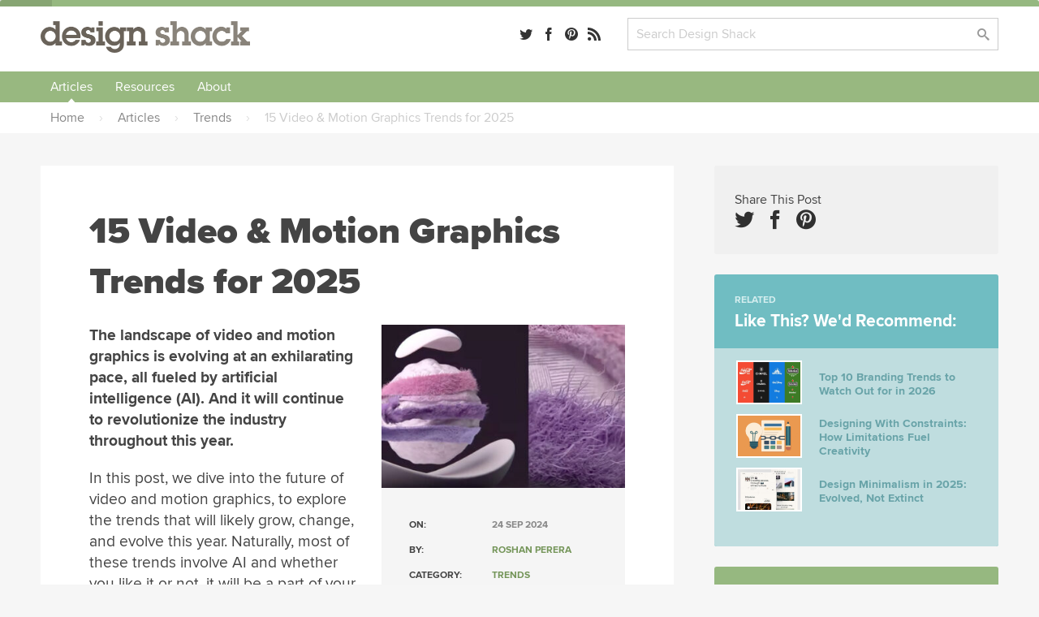

--- FILE ---
content_type: text/html; charset=UTF-8
request_url: https://designshack.net/articles/trends/video-motion-graphics-trends/
body_size: 37950
content:

<!doctype html>
<html lang="en-US">
<head>


      <link rel="preload" href="/framework/fonts/ProximaNova-Black.woff2" as="font" type="font/woff2" crossorigin>
    <link rel="preload" href="/framework/fonts/ProximaNova-Bold.woff2" as="font" type="font/woff2" crossorigin>
    <link rel="preload" href="/framework/fonts/ProximaNova-Regular.woff2" as="font" type="font/woff2" crossorigin>
  

  <meta http-equiv="Content-Type" content="text/html; charset=utf-8">
  <meta name="viewport" content="width=device-width, initial-scale=1.0" />
    <title>15 Video &amp; Motion Graphics Trends for 2025 | Design Shack</title>
      <meta name="description" content="The landscape of video and motion graphics is evolving at an exhilarating pace, all fueled by artificial intelligence (AI). And it will continue to revolutionize the industry throughout this year. In this post, we dive into the future of video and motion graphics, to explore the trends tha..." />
    <link rel="mask-icon" href="/safari-pinned-tab.svg" color="#98b782" />
  <link rel="alternate" type="application/rss+xml" title="Design Shack RSS" href="http://feedpress.me/designshack" />

  
  
  
  <meta name="twitter:card" content="summary_large_image">
  <meta name="twitter:site" content="@designshack">
  <meta name="twitter:creator" content="@designshack">
  <meta name="twitter:title" content="15 Video &amp; Motion Graphics Trends for 2025">
  <meta name="twitter:description" content="The landscape of video and motion graphics is evolving at an exhilarating pace, all fueled by artificial intelligence (AI). And it will continue to revolutionize the industry throughout this year. In this post, we dive into the future of video and motion graphics, to explore the trends tha...">
  <meta name="twitter:image" content="https://designshack.net/wp-content/uploads/video-trends.jpg">

  <meta property="og:title" content="15 Video &amp; Motion Graphics Trends for 2025" />
  <meta property="og:type" content="article" />
  <meta property="og:description" content="The landscape of video and motion graphics is evolving at an exhilarating pace, all fueled by artificial intelligence (AI). And it will continue to revolutionize the industry throughout this year. In this post, we dive into the future of video and motion graphics, to explore the trends tha...">
  <meta property="og:url" content="https://designshack.net/articles/trends/video-motion-graphics-trends/">
  <meta property="og:image" content="https://designshack.net/wp-content/uploads/video-trends.jpg" />

  <script type="application/ld+json">
  {
    "@context": "http://schema.org",
    "@type": "WebSite",
    "name": "Design Shack",
    "url": "https://designshack.net",
    "potentialAction": {
      "@type": "SearchAction",
      "target": "/?s={search_term_string}",
      "query-input": "required name=search_term_string"
    }
  }
  </script>

  <link rel="image_src" href="https://designshack.net/wp-content/uploads/video-trends.jpg" />    <script type="application/ld+json">
      {
        "@context": "http://schema.org",
        "@type": "Article",
        "mainEntityOfPage": {
          "@type": "WebPage",
          "@id": "https://designshack.net/articles/trends/video-motion-graphics-trends/"
        },
        "headline": "15 Video &amp; Motion Graphics Trends for 2025",
        "author": {
          "@type": "Person",
          "name": "Roshan Perera"
        },
        "datePublished": "2024-09-24T09:00:00+01:00",
        "dateModified": "2024-09-24T09:00:00+01:00",
        "image": {
          "@type": "ImageObject",
          "url": "https://designshack.net/wp-content/uploads/video-trends.jpg",
          "height": 477,
          "width": 715
        },
         "publisher": {
          "@type": "Organization",
          "name": "Design Shack",
          "logo": {
            "@type": "ImageObject",
            "url": "/images/designshack-structured-data.png",
            "width": 402,
            "height": 60
          }
        }
      }
    </script>
  
  <meta name='robots' content='max-image-preview:large' />
	<style>img:is([sizes="auto" i], [sizes^="auto," i]) { contain-intrinsic-size: 3000px 1500px }</style>
	<link rel='dns-prefetch' href='//scripts.pubnation.com' />
<link rel='stylesheet' id='sib-front-css-css' href='https://designshack.net/wp-content/plugins/mailin/css/mailin-front.css' type='text/css' media='all' />
<script type="text/javascript" async="async" fetchpriority="high" data-noptimize="1" data-cfasync="false" src="https://scripts.pubnation.com/tags/design-shack.js" id="mv-script-wrapper-js"></script>
<link rel="https://api.w.org/" href="https://designshack.net/wp-json/" /><link rel="alternate" title="JSON" type="application/json" href="https://designshack.net/wp-json/wp/v2/posts/152585" /><link rel="EditURI" type="application/rsd+xml" title="RSD" href="https://designshack.net/xmlrpc.php?rsd" />
<meta name="generator" content="WordPress 6.8.3" />
<link rel="canonical" href="https://designshack.net/articles/trends/video-motion-graphics-trends/" />

  <style>

    *,:after,:before{box-sizing:border-box}body{background-color:#fff;color:#444;margin:0;padding:0;}h1,h2,h3,h4,h5,p{margin:0;line-height:1.4em}a{text-decoration:none}input[type=submit]{-webkit-appearance:none}input[type=email],input[type=password],input[type=text],textarea{border:1px solid #ccc;-webkit-appearance:none}button:focus,input:focus,select:focus,textarea:focus{outline:0;border:1px solid #aaa;background:#fcfcfc}p.success{display:block;padding:10px 10px 10px 20px;background:#d7e7d5;border-left:5px solid #b5ceb3}p.error{display:block;padding:10px 10px 10px 20px;background:#ebd9d9;border-left:5px solid #b34949}p.info{display:block;padding:10px 10px 10px 20px;background:#f3eed4;border-left:5px solid #f0d95c}.button,input[type=submit]{border:0;padding:0;margin:0;box-shadow:none;font-weight:700;border-radius:2px;font-size:.9em}.button:hover,input[type=submit]:hover{cursor:pointer}.wrapper{width:100%;margin:25px 0 25px 0;padding:0 50px 0 50px}.wrapper-footer,.wrapper-header,.wrapper-nav{background-color:#fff}.top-bar{width:100%;padding:0 50px 0 50px}.promo-bar{background:#ddd;text-align:center}.promo-bar p{padding:20px}.promo-bar a{padding:7px 10px;margin-left:1em}.login-bar.sticky,.promo-bar.sticky{position:-webkit-sticky;position:sticky;top:0;z-index:2000;border-bottom:1px solid #ccc}.login-bar{background:#f0f0f0;text-align:right}.login-bar p{padding:15px 0 15px 0;font-size:.9em}header{max-width:1300px;margin:0 auto;display:grid;grid-template-columns:35% 22% auto;grid-gap:25px}header .logo,header .search,header .social-links{line-height:45px}header .search,header .social-links{text-align:right}header form,header input{margin:0;padding:0}.social-links a{margin-right:8px}.social-links span{display:none}header .search input.searchbox{padding:9px 10px;width:calc(100% - 80px);max-width:350px}header .search input[type=submit]{width:70px;margin-left:10px;padding:7px 10px}nav{max-width:1300px;margin:0 auto;font-weight:700;text-align:center;width:100%}nav::after{content:"";clear:both;display:table}nav ul{list-style:none;position:relative;margin:0;padding:0;z-index:200;text-align:left;width:100%}nav ul a{display:inline-block;padding:7px 12px;background:#f0f0f0;z-index:200;margin:0;width:100%}nav ul li{position:relative;display:inline-block;padding:0;margin:0;text-align:left}nav ul li a.current{background:#ddd}nav ul li a:hover{background:#ddd}nav ul ul{display:none;position:absolute;top:100%;left:0;background:#fff;padding:0}nav ul ul li{width:200px}nav ul ul a{padding:8px 15px}nav ul ul ul{top:0;left:100%}nav ul li:hover>ul{display:block}.responsive-nav{position:absolute;left:-9999px;z-index:100;margin:25px auto}.responsive-nav ul{float:none}.responsive-nav ul li{width:100%;display:block;text-align:center;float:none}.menu-close,.menu-toggle{margin:0 auto;padding:10px 0 10px 0;display:block;text-align:center}.menu-close{margin:25px auto 0 auto}.menu-close span,.menu-toggle span{display:none}.responsive-nav:target,.responsive-nav[aria-expanded=true]{position:static}.responsive-nav:target ul,.responsive-nav[aria-expanded=true] ul{position:static}@media (min-width:1024px){.menu-close,.menu-toggle{display:none}.responsive-nav{position:relative;left:auto;margin:0 auto}.responsive-nav ul li{text-align:center;display:inline;width:auto;float:left}}.wrapper.hero{width:100%;margin:25px 0 25px 0;padding:120px 50px 120px 50px;background:#f0f0f0}.wrapper.hero h1,.wrapper.hero h2{text-align:center;max-width:700px;margin:0 auto}.wrapper.hero h1{font-size:3em;margin-bottom:25px}.wrapper.hero p{margin:1em 0}.buttons{position:relative;width:100%;text-align:center}.wrapper.hero .button{font-size:1.5em;padding:20px 30px;display:inline-block;margin:25px 25px 0 25px}.wrapper.hero.theme{margin:25px auto 25px auto;padding:50px;background:#f0f0f0;display:grid;grid-template-columns:50% 50%;grid-gap:50px;max-width:1300px}.wrapper.hero.theme h1,.wrapper.hero.theme h2{text-align:left;max-width:1300px}.wrapper.hero.theme .buttons{max-width:500px;margin-top:25px}.wrapper.hero.theme .button{width:calc(50% - 15px);margin:0 0 25px 0}.wrapper.hero.theme .buttons .button:first-of-type{margin-right:25px}.wrapper.hero.theme .button.wide{width:100%}.wrapper.hero.theme .screenshots{position:relative}.page-information{max-width:1300px;margin:0 auto 50px auto;background:#f0f0f0;padding:50px}.page-information h1{font-size:2.8em;margin:0 0 .5em 0}.page-information h2{font-weight:400;max-width:700px}.page-information ol{list-style:none;margin:1.5em;padding:0;float:right;text-transform:uppercase;font-size:.75em}.page-information ol li{display:inline;font-weight:700}.page-information.center{text-align:center}.page-information.center h2{margin:0 auto}article.full blockquote,article.full li,article.full p{font-size:1.2em}article.full p{margin:0 0 1em 0}article.full p:first-of-type{font-weight:700}article.full h1:first-of-type{margin-top:0;font-weight:800}article.full blockquote,article.full li,article.full p{line-height:1.4em}article.full h1{font-size:2.8em;margin:0 0 .5em 0}article.full h2,article.full h3,article.full h4,article.full h5{margin:1em 0 1em 0}article.full ol,article.full ul{margin:0 0 1em 0;padding:0}article.full li{margin:0 0 0 2em;padding:0 0 .5em .5em}.crayon-syntax{width:600px!important}article.full figure{max-width:100%;background:#f0f0f0;padding:25px;margin:0 0 2em 0}article.full figcaption{padding:5px 0 0 0}article.full img{width:100%;max-width:100%;margin-bottom:1em;height:auto}article.full aside{width:40%;float:right;margin:0 -140px 25px 25px;background:#f0f0f0;padding:25px;min-width:300px}.article-with-sidebar article.full aside{margin-right:0}article.full aside blockquote,article.full aside p{font-size:1em;margin:0;border:0}article.full aside p:first-of-type{font-weight:400}article.full aside img{padding:0}article.full aside.article-meta{width:40%;float:right;background:#f0f0f0;padding:25px;min-width:300px;text-transform:uppercase;font-size:.75em;color:#888;font-weight:700}article.full aside.article-meta img{width:calc(100% + 50px);margin:-25px 0 25px -25px;max-width:none}article.full blockquote{border-left:5px solid #ccc;margin:0 0 1em 0;padding:0 0 0 1em;font-style:italic}article.full form{font-size:1.2em;width:100%;display:grid;grid-template-columns:200px auto;grid-gap:30px}article.full input,article.full label{line-height:30px}article.full label{padding-top:.5em}article.full input[type=email],article.full input[type=password],article.full input[type=text],article.full textarea{padding:7px 10px;font-size:1em;color:#444}article.full input[type=email],article.full input[type=password],article.full input[type=text]{max-width:350px}article.full textarea{width:100%;height:200px}article.full .button,article.full input[type=submit]{padding:7px 25px;display:inline-block;grid-column:span 2;max-width:250px;text-align:center;margin-bottom:1em}article.full .button{max-width:none}article.full table{width:100%;margin-bottom:1em;}article.full td,article.full th{text-align:left;padding:10px;background:#f0f0f0}article.full th{background:#ddd}article.full ul.team{list-style:none;margin:0;padding:0;display:grid;grid-template-columns:45% 45%;grid-gap:50px}article.full ul.team li{margin:0;padding:0}article.full ul.team p{font-weight:400;font-size:1em}article.full ul.team img{float:right;border-radius:50%;width:35%;max-width:100px;margin:0 0 25px 25px}article .featured-theme{max-width:100%;background:#f0f0f0;padding:1px 35px 20px 35px;margin:0 0 2em 0}article .featured-theme p:first-of-type{font-weight:400}article .featured-theme a.button{font-size:1em;margin-right:10px;padding:10px 30px}article.full-width{max-width:700px;margin:0 auto}article.full-width section.social-share{position:-webkit-sticky;position:sticky;top:50px;margin:100px 0 0 -100px;margin-left:-110px;width:50px;text-align:center;float:left;font-size:1.5em}article.full-width section.social-share .social-links a{margin-bottom:1em;display:block;color:#ccc}article.full-width section.social-share .social-links a:hover{color:#444}.article-with-sidebar{max-width:1200px;margin:0 auto;display:grid;grid-template-columns:auto 350px;grid-gap:100px}.article-with-sidebar aside section{background:#f0f0f0;padding:25px;margin-bottom:25px}.article-with-sidebar aside section p{line-height:1.4em;margin:0 0 1em 0}.article-with-sidebar aside section h2,.article-with-sidebar aside section h3{margin:0 0 .5em 0}.theme-screenshot{border-radius:3px;border-style:solid;border-width:3px;border-color:#fff;box-sizing:border-box;outline-color:#585652;outline-width:0;max-width:90%}.theme-screenshot.tablet{width:250px;position:absolute;right:150px;top:200px}.theme-screenshot.phone{width:150px;position:absolute;right:50px;bottom:0}.theme-features{display:grid;grid-template-columns:50% auto;grid-gap:80px;max-width:1300px;margin:0 auto;padding:50px}article.full.theme-features p:first-of-type{font-weight:400}article.full.theme-features img{max-width:100%}.pricing-table{display:grid;grid-template-columns:30% 30% 30%;grid-gap:5%;max-width:1300px;margin:0 auto;padding:50px;font-size:1em}.pricing-table .package{background:#f0f0f0;padding:50px;text-align:center}.pricing-table .package ul{list-style:none;padding:0;margin:25px 0 25px 0}.pricing-table .package ul li{margin:0 0 10px 0;padding:4px 10px}.pricing-table .package ul li.highlighted{background:#fff}.pricing-table .package a.button{font-size:1.2em;padding:15px 30px;display:inline-block}.pricing-table .package h3{border-bottom:1px solid #ccc;padding:0 0 10px 0;margin:0 0 10px 0;font-size:1.4em}.pricing-table .package del,.pricing-table .package span{display:block;font-size:2em}.pricing-table .package del{color:#ccc}.pricing-table .package span{font-size:3.5em}.pricing-table .package span.nodiscount{margin-top:45px}.pricing-table .package.info{background:0 0;text-align:left;padding:50px 25px 50px 0}.pricing-table .package.info h3{border:none}.pricing-table .package.info p{margin-bottom:1em}.pricing-table .package.info img{float:right;width:70px;margin:0 0 20px 20px}.article-with-sidebar aside section.membership form input.email{display:block;width:100%;max-width:350px;font-size:1em;color:#444;padding:7px 10px;margin-bottom:10px}.article-with-sidebar aside section.membership form input[type=submit]{padding:7px 10px;display:block}.article-with-sidebar aside section.membership form input.newsletter{margin-bottom:2em}.article-with-sidebar aside section.membership .membership-privacy{display:none;margin-top:1em;padding-top:1em;font-style:italic;border-top:1px solid #ccc}.article-with-sidebar aside section.membership form input.email:focus+input+input+.membership-privacy{display:block}.article-with-sidebar aside section.author img{border-radius:50%;float:right;margin:0 0 25px 25px;width:100px}.ad-300-250 img,.ad-300-600 img{width:100%;max-width:300px}article.full .in-post-300-250{background-color:#f0f0f0;padding:0;margin-bottom:25px;text-align:center;background-image:url(/images/ad-bg-line.png);background-repeat:repeat-x;background-position:center}article.full .in-post-300-250 img{max-width:350px;margin:0;border:25px solid #f0f0f0}article.full .in-post-728-90{background-color:#f0f0f0;padding:25px;margin:25px 0 25px 0;text-align:center}article.full .in-post-728-90 img{width:100%;max-width:728px;margin:0}.article-with-sidebar aside section.recommended-posts{padding-bottom:0}.article-with-sidebar aside section.recommended-posts ul{list-style:none;margin:25px -25px 0 -25px;padding:0;display:table}.article-with-sidebar aside section.recommended-posts ul li{display:table-row;margin-bottom:1em;width:100%}.article-with-sidebar aside section.recommended-posts ul img{width:50%;max-width:200px;float:right;padding:25px;border-top:1px solid #ddd}.article-with-sidebar aside section.recommended-posts h3{font-weight:700;font-size:1em;padding:35px 15px 15px 25px;border-top:1px solid #ddd}.article-with-sidebar aside section.social-share{font-size:1.5em}.article-with-sidebar aside section.sticky-social{position:-webkit-sticky;position:sticky;top:50px}.article-with-sidebar aside section.sticky{position:-webkit-sticky;position:sticky;top:155px}.masonry{display:grid;max-width:1300px;margin:0 auto;grid-gap:25px;grid-template-columns:repeat(auto-fill,minmax(250px,1fr));grid-auto-rows:0}.masonry .item .content{background:#f0f0f0;padding:25px}.masonry .item .content img{width:100%;margin:0 0 1em 0}.masonry .item .content img{width:100%;margin:0 0 1em 0}.masonry .item .content h3{margin:0 0 .5em 0}.masonry .item .content h4{margin:.5em 0 1.5em 0;text-transform:uppercase;font-size:.75em;color:#888}.masonry .item .content p{line-height:1.4em;margin-bottom:1em}.masonry .item .content.image-full img{width:calc(100% + 50px);margin:-25px 0 1em -25px}.masonry .item.large{grid-column:span 2}.masonry .item.large h3{font-size:2em}.masonry .item.large .content.image-full img{width:52%;float:right;margin:-25px -25px 25px 25px}.masonry.gallery{grid-template-columns:repeat(auto-fill,minmax(350px,1fr))}.masonry.gallery .item .content.image-full{display:grid;grid-gap:0;grid-template-columns:60% 40%}.masonry.gallery .item .content.image-full a:first-of-type{grid-column:span 2}ul.swatch{list-style:none;margin:0;padding:0;width:100%;margin-top:5px}.masonry.gallery .item .content.image-full h3{font-size:1em;margin:0;padding:0}ul.swatch li a{list-style:none;margin:0 3px 0 3px;width:calc(33% - 6px);float:left;text-indent:-9999px;height:10px;display:block;border:1px solid rgba(0,0,0,.1);border-radius:2px}.gallery-nav{display:grid;grid-gap:50px;grid-template-columns:repeat(auto-fill,minmax(300px,1fr));margin:0 0 25px 0;padding:0 0 25px 0}.gallery-nav h3{display:grid;grid-gap:50px;grid-template-columns:repeat(auto-fill,minmax(300px,1fr));margin:0 0 25px 0}.gallery-nav .search input.searchbox{padding:9px 10px;width:calc(100% - 120px);max-width:350px}.gallery-nav .search input[type=submit]{width:70px;margin-left:10px;padding:7px 10px}.gallery-nav .color a{border-radius:50%;width:18px;height:18px;display:inline-block;text-indent:-9999px;margin:0 5px 5px 0;line-height:18px;border:1px solid #ccc}.gallery-nav .color a:hover{opacity:.7}.gallery-nav select{height:32px;background-color:#fff;background-image:url(/images/dropdownarrow.png);background-position:right center;background-repeat:no-repeat;background-size:39px;border:1px solid #ccc;color:#ccc;font-weight:400;cursor:pointer;width:100%;padding:0 0 0 10px;font-size:1em;-webkit-appearance:none;border-radius:0;margin-top:2px}.button.previous{float:left}.button.next{float:right}.design-nav{padding:15px 0 25px 0;display:block}.design-nav::after{content:"";clear:both;display:table}article.full figure.design{max-width:750px}figure.design a:first-of-type img{width:100%;margin:0;padding:0}li.colors a{border-radius:50%;width:20px;height:20px;display:inline-block;text-indent:-9999px;margin:0 10px 0 0;line-height:18px}li.colors a:hover{opacity:.7}ul.feature-list{max-width:1300px;list-style:none;margin:25px auto;padding:0;display:grid;grid-template-columns:26.666666667% 26.666666667% 26.666666667%;grid-gap:20px 10%;padding:50px}ul.feature-list li{margin:0 0 50px 0;padding:0;text-align:center}ul.feature-list li p{font-weight:400;font-size:1em}ul.feature-list li img{max-width:70px}.page-navigation{max-width:1300px;margin:25px auto}.page-navigation ul{list-style:none;margin:0;padding:0}.page-navigation ul li{display:inline-block;margin:0 5px 10px 0}.page-navigation a,.page-navigation span,.page-navigation ul li a{background:#fff;display:inline-block;padding:8px 12px;border:1px solid #f0f0f0;min-width:40px;text-align:center;margin-right:10px}.page-navigation .current,.page-navigation a:hover,.page-navigation ul li a:hover,.page-navigation ul li.active_page a{background:#f0f0f0}footer{max-width:1300px;margin:0 auto;display:grid;grid-template-columns:32% 32% auto;grid-gap:25px}footer p{padding:20px}a,img{transition-delay:0s;transition-duration:.1s;transition-property:all;transition-timing-function:ease}a:hover img{opacity:.7}.hero .button{transition-duration:.1s;transition-timing-function:ease;-webkit-transform:scale(1);-ms-transform:scale(1);transform:scale(1)}.hero .button:hover{-webkit-transform:scale(1.03);-ms-transform:scale(1.03);transform:scale(1.03)}@font-face{font-family:icomoon;src:url(http://static.tumblr.com/n3p2fdg/G5Lnlaz60/icomoon.eot)}@font-face{font-family:icomoon;src:url([data-uri]) format('truetype'),url([data-uri]) format('woff');font-weight:400;font-style:normal}[class*=" icon-"],[class^=icon-]{font-family:icomoon;speak:none;font-style:normal;font-weight:400;font-variant:normal;text-transform:none;font-size:1em;color:rgba(0,0,0,.8);-webkit-font-smoothing:antialiased;-moz-osx-font-smoothing:grayscale}[class*=" icon-"]:hover,[class^=icon-]:hover{color:rgba(0,0,0,.5)}.icon-tag:before{content:"\e617"}.icon-envelope:before{content:"\e60d"}.icon-share:before{content:"\e600"}.icon-search:before{content:"\e613"}.icon-menu:before{content:"\e612"}.icon-heart:before{content:"\e601"}.icon-close:before{content:"\e614"}.icon-arrow-up:before{content:"\e618"}.icon-arrow-right:after{content:"\e615"}.icon-arrow-down:before{content:"\e619"}.icon-arrow-left:before{content:"\e616"}.icon-googleplus:before{content:"\e603"}.icon-facebook:before{content:"\e604"}.icon-linkedin:before{content:"\e60f"}.icon-dribbble:before{content:"\e60a"}.icon-twitter:before{content:"\e606"}.icon-instagram:before{content:"\e605"}.icon-pinterest:before{content:"\e611"}.icon-rss:before{content:"\e607"}@media only screen and (max-width:1130px){article.full aside{margin-right:0}article.full-width section.social-share{display:none}}@media only screen and (max-width:1024px){.article-with-sidebar{grid-template-columns:100%}.article-with-sidebar article.full{max-width:930px;margin:0 auto}.page-information aside.article-meta{display:none}.page-information ol{float:none;margin:0 0 .5em 0}ul.feature-list{grid-template-columns:30% 30% 30%;grid-gap:5%}.ad-300-250,.ad-300-600{display:none}.theme-screenshot.phone,.theme-screenshot.tablet{display:none}.wrapper.hero.theme .button{width:100%}.theme-features{display:block}.pricing-table{grid-template-columns:auto auto;grid-gap:25px}.pricing-table .package.most-important{grid-column:span 2}.crayon-syntax{width:300px!important}}@media only screen and (max-width:780px){header{max-width:1300px;margin:0 auto;display:grid;grid-template-columns:280px 40%}header .social-links{display:none}}@media only screen and (max-width:600px){.top-pick{width:calc(100% + 90px) !important;}article.full .top-pick img{width: calc(100% + 30px) !important; max-width: none !important;}.wrapper,.wrapper.hero,.wrapper.hero.theme{padding-right:25px;padding-left:25px}.grid,.wrapper.hero.theme,footer,header{grid-template-columns:100%;grid-gap:10px}.page-information h1,.wrapper.hero h1,article.full h1{font-size:2.5em;line-height:1.2em}.promo-bar{display:none}.login-bar,header .logo,header .search,header .social-links{text-align:center}nav ul{text-align:center}.page-information,.theme-features{padding:25px}article.full aside,article.full aside.article-meta{width:100%;float:none;margin:1em 0 2em 0;max-width:none}article.full aside.article-meta img{display:none}article.full form,article.full form input,article.full form label{display:block}article.full input[type=email],article.full input[type=password],article.full input[type=text]{width:90%;max-width:none}article.full form input[type=submit]{margin-top:1em}.masonry .item.large{grid-column:span 1}.masonry .item.large .content.image-full img{width:calc(100% + 50px);margin:-25px 0 1em -25px;float:none}.masonry .item.large h3{font-size:1.17em}article.full ul.team{display:block}ul.feature-list{display:block;max-width:400px}.theme-screenshot{max-width:100%}.pricing-table{display:block;padding:0}.pricing-table .package{margin:0 0 25px 0;padding:25px}.masonry.gallery{grid-template-columns:repeat(auto-fill,minmax(300px,1fr))}figure.design{text-align:center}figure.design a:first-of-type img,figure.design a:nth-child(2) img,figure.design a:nth-child(3) img{width:100%;margin:0 0 25px 0;padding:0}.design-nav a.button.next,.design-nav a.button.previous{float:none;width:100%}.crayon-syntax{width:300px!important}}

  </style>

  <style>

body,input[type=text],textarea{font-family:'Proxima Nova','Helvetica Neue','Arial'}.page-information h1,.page-information.secondary h2,.wrapper.hero h1,article.full h1{font-family:'Proxima Nova Black','Helvetica Neue','Arial'}article.full h2{font-size:2.1em}article.full h3{font-size:1.7em}article.full h4{font-size:1.5em}aside h2{line-height:1.2em}.masonry .item.large h3{line-height:1.2em}.page-information.secondary h2{font-size:2.8em;margin:0 0 .5em 0;font-weight:800}.page-information p{font-size:1.5em;margin:0;line-height:1.4em;font-weight:400;max-width:700px}body{background-color:#f6f6f6}a{color:#749559}a:hover{color:#9ab782}.button,input[type=submit]{background:#89837a;color:#fff}.button:hover,input[type=submit]:hover{background:#6a635a;color:#fff}.button:active,input[type=submit]:active{background:#49433c;color:#fff}.page-information{background-color:#fff}.page-information.feature{background-color:#75bdc1;margin-top:25px}.page-information.feature h1{color:#fff}.page-information.feature p{color:#d8edee}.page-information.feature aside.article-meta{background-color:rgba(255,255,255,.25);color:rgba(255,255,255,.75)}.page-information.feature aside.article-meta tr td:first-child{color:#fff}.page-information.feature a{color:#38868a}.page-information.feature a:hover{color:#4e979b}.page-information.feature ol{color:#c7e5e6;float:none;margin:0 0 1em 0}.masonry .item .content{background-color:#fff;box-shadow:rgba(0,0,0,.05) 0 1px 1px 0}.masonry .item .content h2{margin:0 0 .5em 0;font-size:1.17em;line-height:1.4em}.masonry .item .content h2 a,.masonry .item .content h3 a{color:#333;font-weight:700}.masonry .item .content h2 a:hover,.masonry .item .content h3 a:hover{color:#999}.masonry .item .content img{height:auto}.masonry .item .content p{display:none}.masonry .item .content p:nth-of-type(1),.masonry .item.feature-page .content p,.masonry .item.large .content p{display:inline-block}.item.feature-page .content{background:#70bdc2}.item.feature-page .content a{color:#38868a}.item.feature-page .content a:hover{color:#4e979b}.item.feature-page .content h3 a,.item.feature-page .content p{color:#fff}.item.feature-page .content h3 a:hover{color:rgba(255,255,255,.7)}.masonry .item.large .content p:nth-of-type(1){display:inline}.masonry .item.large .content p:nth-of-type(2){margin-top:1em}.masonry{border-bottom:2px solid #e7e7e7;margin-bottom:20px;padding-bottom:20px}.item-thumbnail{display:block;min-height:204px}.page-navigation a,.page-navigation span,.page-navigation ul li a{background:#9ab782;border:0;border-radius:2px;color:#fff}.page-navigation .current,.page-navigation a:hover,.page-navigation ul li a:hover,.page-navigation ul li.active_page a{background:#bbceab}aside .button{display:inline-block;max-width:250px;text-align:center;margin-bottom:20px;padding:7px 25px}.feature-page .content .button{background:#d6eaeb;color:#0c474a;margin-bottom:0;display:block;width:100%;text-align:center;padding:7px 25px}.feature-page .content .button:hover{background:#fff}p.pagination{text-align:center}p.pagination .button{background:#9ab782;border:0;border-radius:2px;color:#fff;display:inline-block;text-align:center;margin:0 auto 30px 0;padding:15px 40px;font-size:1em}p.pagination .button:hover{background:#bbceab}article.full ul.team{grid-template-columns:45% 45%;grid-gap:0 8%}.page-information img.avatar{float:right;border-radius:50%;float:right}.page-information .social-links{font-size:1.3em;margin-top:1em}ul.category-archive-list{list-style:none;margin:0;padding:0;column-count:5}ul.category-archive-list li{margin:0;padding:0}ul.category-archive-list li a{padding:7px 12px;border-radius:2px;position:relative;display:inline-block}ul.category-archive-list li a:hover{background:#f0f0f0}ul.category-archive-list li.wide{column-span:all;font-weight:700;width:100%;padding:0 12px 0 0;border-bottom:2px solid #f0f0f0;line-height:0;margin:35px 0 20px 0}ul.category-archive-list li.wide span{background:#fff;padding:0 20px 0 12px}@media only screen and (max-width:1024px){ul.category-archive-list{column-count:3}}.article-with-sidebar{max-width:1300px;grid-gap:50px;margin:40px auto}article.full{background:#fff;padding:50px 60px}article.full.full-width{max-width:1300px}.tutorialimage img,.tutorialimage video{margin:0 0 1em 0;padding:20px;background-color:#f5f5f5}.mobilescreenshot img{max-width:500px!important;border:1px solid #ccc;padding:0}.mobilescreenshot{width:100%!important;background:#f5f5f5;text-align:center;padding-top:30px;padding-bottom:30px}.page-information p{margin-bottom:1em}.in-post-bsa{background:#f5f5f5;padding:20px;text-align:center;margin-top:2em;margin-bottom:2em}.in-post-bsa div{margin:0 auto}.article-with-sidebar aside section{border-radius:3px}aside section.social-share h3{display:none}.article-with-sidebar aside section h3{line-height:1.2em;margin:0 0 .5em 0;font-size:1.5em}.article-with-sidebar aside section h4{line-height:1.2em;margin:0 0 .5em 0;font-size:1.2em}.article-with-sidebar aside section.membership{background:#9ab782;color:#e2f2d8;padding-bottom:0}.article-with-sidebar aside section.membership h3{color:#fff}.article-with-sidebar aside section.membership form input[type=text]{background:rgba(255,255,255,.1);color:#d0dec7;width:calc(100% + 50px);margin:0 0 0 -25px;padding:12px 0 12px 25px;border:none;max-width:none}.article-with-sidebar aside section.membership form input[type=text]:focus{background:rgba(255,255,255,.2);color:#fff}.article-with-sidebar aside section.membership form input[type=submit]{background:rgba(0,0,0,.05);width:calc(100% + 50px);margin:0 0 0 -25px;border-top-right-radius:0;border-top-left-radius:0;padding:12px 0 12px 25px;text-align:left;font-size:1em}.article-with-sidebar aside section.membership form input[type=submit]:hover{background:rgba(0,0,0,.1)}.article-with-sidebar aside section.membership .membership-privacy{border:0;width:calc(100% + 50px);margin:0 0 0 -25px;background:#eceae6;padding:25px 25px 10px 25px;border-top:0;border-bottom-right-radius:3px;border-bottom-left-radius:3px}.article-with-sidebar aside section.membership .membership-privacy p{color:#999388;font-style:normal}.article-with-sidebar aside section.membership .membership-privacy a{color:#615847}.article-with-sidebar aside section.membership .membership-privacy a:hover{color:#393225}.article-with-sidebar aside section.membership form input.email:focus+input+.membership-privacy{display:block}.article-with-sidebar aside section.recommended-posts{background:#70bdc2;color:#fff}.article-with-sidebar aside section.recommended-posts a{color:#d5eeef}.article-with-sidebar aside section.recommended-posts a:hover{color:#fff}.article-with-sidebar aside section.recommended-posts ul img{border-top:1px solid #58a9ae;padding:15px 25px 15px 25px;border-radius:3px;border-top-left-radius:0;border-top-right-radius:0}.article-with-sidebar aside section.recommended-posts h3{border-top:1px solid #58a9ae;padding:15px 25px 10px 25px}.article-with-sidebar aside section.recommended-posts .button{background:#fff;color:#70bdc2}.article-with-sidebar aside section.recommended-posts .button:hover{color:#4c8083;background:rgba(255,255,255,.8)}.article-with-sidebar aside section.recommended-posts.similar-designs{background:#e5e5e5;color:#444}.article-with-sidebar aside section.recommended-posts.similar-designs ul img{width:200%;max-width:100%;float:none;border-top:1px solid #ddd}.article-with-sidebar aside section.recommended-posts.sidebar-feature.sticky{top:30px}.sidebar-feature{font-size:14px}.sidebar-feature-inner{background:#bfdddf;margin-left:-25px;width:calc(100% + 50px);padding:10px 25px 0 25px;border-bottom-left-radius:3px;border-bottom-right-radius:3px}.article-with-sidebar aside section.recommended-posts.sidebar-feature .sidebar-feature-inner a{color:#68a3a8}.article-with-sidebar aside section.recommended-posts.sidebar-feature h2{margin-bottom:1em}.article-with-sidebar aside section.recommended-posts.sidebar-feature h2 a{color:#fff;border-bottom:1px solid rgba(255,255,255,0)}.article-with-sidebar aside section.recommended-posts.sidebar-feature h2 a:hover{border-bottom:1px solid #d5eeef}.article-with-sidebar aside section.recommended-posts.sidebar-feature h3,.article-with-sidebar aside section.recommended-posts.sidebar-feature h4{text-transform:uppercase;font-size:12px;font-weight:700;border:none}.article-with-sidebar aside section.recommended-posts.sidebar-feature h3{padding-left:0}.article-with-sidebar aside section.recommended-posts.sidebar-feature .sidebar-feature-inner h3{color:#3a4545}.article-with-sidebar aside section.recommended-posts.sidebar-feature h4{color:#d5eeef}.article-with-sidebar aside section.recommended-posts.sidebar-feature ul{margin:0;padding:0 0 10px 10px;font-weight:700;list-style:disc;display:block}.article-with-sidebar aside section.recommended-posts.sidebar-feature ul li{margin:0 0 10px 7px;padding-left:3px;display:list-item}.article-with-sidebar aside section.recommended-posts.sidebar-feature table tr td a:hover,.article-with-sidebar aside section.recommended-posts.sidebar-feature ul li a:hover{color:#44828f}.sidebar-feature table tr td{padding:3px 0;font-weight:700}.sidebar-feature .table .row .cell img,.sidebar-feature table tr td img{max-width:100%;border:2px solid #fff}.sidebar-feature .table .row .cell:first-child,.sidebar-feature table tr td:first-child{width:100px;padding-right:15px}.article-with-sidebar aside section.recommended-posts.sidebar-feature a.button{background-color:#44828f;color:#fff;margin-top:15px}.article-with-sidebar aside section.recommended-posts.sidebar-feature a.button:hover{background-color:#235e6a}.article-with-sidebar aside section li{margin-bottom:1em}article.full blockquote{display:block;margin:20px 0 30px 0;width:100%;padding:30px;font-size:1.2em;line-height:1.4em;border-radius:3px;background:#222;color:#eee;border:none;font-weight:400!important;font-style:normal}article.full blockquote p{font-weight:400!important;margin-bottom:0;font-size:1em}.pullquote-r{display:block;float:right;margin:20px 0 20px 20px;width:40%;max-width:350px;padding:30px;font-size:1.2em;line-height:1.4em;border-radius:3px;background:#222;color:#eee}article.full aside.series-box{background:#eceae6;color:#444;margin-left:-60px;width:calc(100% + 120px);padding:20px 60px;border-bottom-left-radius:3px;border-bottom-right-radius:3px;margin-bottom:-50px;margin-top:40px;float:none}article.full aside.series-box h3{margin-bottom:.5em}article.full aside.series-box p{font-weight:400!important}article.full aside.series-box .button{background:#70bdc2;font-size:1em;color:#fff;margin-top:1em}article.full aside.series-box .button:hover{background:#91cacd}.feature article.full h2:first-of-type{margin-top:0}.top-pick{background:#fff8e2;width:calc(100% + 120px);margin:50px 0 30px -60px;padding:0 60px 30px 60px;border-bottom:1px solid #ffe080}article.full .top-pick img{padding:0;border:none}article.full .top-pick h2{margin:20px 0 20px 0;padding:0}article.full .top-pick p:first-of-type{font-weight:400}article.full .top-pick span{background-color:#ffe080;color:#ebb100;text-transform:uppercase;font-weight:700;display:block;margin:-10px 0 0 -60px;width:calc(100% + 120px);padding:10px 0 10px 60px}article.full form{margin-top:2em}.gallery-nav .search form,header .search{position:relative}.gallery-nav .search input.searchbox,header .search input.searchbox{font-size:1em;color:#ccc;width:100%;max-width:none}.gallery-nav .search input.searchbox{width:100%;max-width:none}.gallery-nav .search input.searchbox:hover,header .search input.searchbox:hover{background-color:#f6f6f6}.gallery-nav .search input.searchbox:active,.gallery-nav .search input.searchbox:focus,header .search input.searchbox:active,header .search input.searchbox:focus{background-color:#f6f6f6;color:#444}.gallery-nav .search input[type=submit],header .search input[type=submit]{line-height:22px;color:#999;font-weight:400;position:absolute;top:6px;right:1px;font-size:15px;margin:0;padding:0;border:none;background:0 0;width:35px;height:33px;border-radius:0}.gallery-nav .search input[type=submit]{top:5px}.gallery-nav .search input[type=submit]:hover,header .search button:hover{cursor:pointer}.gallery-nav .search .icon-search,header .search .icon-search{color:#ccc}.gallery-nav .search .icon-search:hover,header .search .icon-search:hover{color:#444}article.full .article-meta td{padding:7px}article.full label[for=newsletter]{line-height:0}article.full .accepted,article.full .pending{background:#98b880;color:#fff;font-size:.8em;padding:3px 10px;font-weight:700;margin-left:5px}article.full .rejected{background:#f0f0f0;color:#555;font-size:.8em;padding:3px 10px;font-weight:700;margin-left:5px}.wrapper-header{margin:0;padding:20px 50px}.logo a{text-indent:-9999px;background-image:url(/images/designshack@2x.png);background-size:258px 39px;background-repeat:no-repeat;display:inline-block;margin-top:6px;line-height:39px;width:258px}.wrapper-nav,.wrapper-subnav{margin:0}.wrapper-nav{background-color:#98b880}nav a{transition-duration:10ms!important}nav ul li a{background:0 0;color:#fff;font-weight:400;padding:9px 12px}nav ul li a:hover{background:rgba(255,255,255,.2);color:#fff}nav ul li a.current{background-repeat:no-repeat;background-position:center bottom;background-image:url(/images/navarrow@2x.png);-webkit-background-size:auto 5px;-moz-background-size:auto 5px;background-size:auto 5px;background-color:#98b880}nav ul li a.current.top-level{background-image:url(/images/navarrow@2x_grey.png)}nav ul li:hover>a{background-color:#8ca86d;background-repeat:no-repeat;background-position:center bottom;background-image:url(/images/navarrow@2x_green.png);-webkit-background-size:auto 5px;-moz-background-size:auto 5px;background-size:auto 5px;background-color:#98b880;transition-duration:0s!important}nav ul li:hover>a.current.top-level{background-image:url(/images/navarrow@2x_green.png)}nav ul ul{background:#8ca86d}nav ul li:hover>ul{width:175px!important}nav ul li ul.features-nav{width:740px!important;padding:0 20px 20px 20px;column-count:4}nav ul ul li{width:175px}nav ul li ul.features-nav li a{padding:7px 12px;border-radius:2px}nav ul ul li.wide{width:calc(100% - 20px);display:block;color:#fff;font-weight:700;border-bottom:2px solid rgba(255,255,255,.1);font-size:1.17em;padding:0 12px 0 0;margin:35px 0 20px 0;background:#8ca86d;column-span:all;line-height:0}ul.features-nav li.wide span{background:#8ca86d;padding:0 20px 0 12px}nav ul ul li a{color:rgba(255,255,255,.8)}nav ul ul li a:hover{background:rgba(0,0,0,.05)}.wrapper-subnav{background-color:#fff}.wrapper-subnav nav ul li a{color:#333;font-weight:400;text-transform:none}.wrapper-subnav nav ul li a:hover{color:#999;background:#f8f8f8}.wrapper-subnav nav ul li.current-cat a{background:#e8f1e2;color:#96b880}.wrapper-subnav ol{list-style:none;margin:0;padding:0;text-align:left}.wrapper-subnav ol li{display:inline-block}.wrapper-subnav ol li a,.wrapper-subnav ol li span.current,.wrapper-subnav ol span.seperator{display:inline-block;padding:9px 12px;color:#888;font-weight:400;background:#fff;margin:0}.wrapper-subnav ol li span.current{color:#ccc}.wrapper-subnav ol li a:hover{color:#444}.wrapper-subnav ol span.seperator{padding:9px 2px;color:#ddd}@media (min-width:1024px){.responsive-nav:target ul li ul{width:200px;position:absolute}nav ul li:hover>ul{width:200px}.responsive-nav ul li ul li{float:none;display:block;text-align:left}}.gallery-nav{margin-bottom:0;padding-bottom:0}.gallery-nav .color a{border:none}.gallery-nav .color a.remove-filter{text-indent:0}.gallery-nav select{color:#444;background-image:url(/images/dropdownarrow.png);height:38px}.gallery-nav .color a{width:25px;height:25px}.gallery-nav .search input.searchbox{font-size:1em}.masonry.gallery .item .content.image-full h2{font-size:1em;margin-bottom:0}article.design-hero{position:relative;overflow:hidden}article.design-hero::before{content:"";position:absolute;top:0;left:0;filter:blur(30px);background-size:cover;background-position:center;margin:-20px}article.design-hero.full{padding:0}article.design-hero.full .article{padding:50px 60px}article.design-hero .article{position:relative}article.design-hero .article p:first-of-type,article.design-meta p:first-of-type{font-weight:400!important}article.design-hero .article figure.design{max-width:900px;margin-top:2em}article.design-meta h3{margin-top:1.5em}article.design-page section .page-information{margin-top:40px}.page-information aside{float:right;margin:0 0 20px 20px;padding:0}.page-information aside img{max-width:306px;height:auto}.article-with-sidebar aside section.percentage.sticky{top:50px}.article-with-sidebar aside section.toc.sticky{top:50px}.toc-percentage-container{position:absolute;top:0;left:0;width:100%;background-color:#96b880;border-top-left-radius:3px;border-top-right-radius:3px}#toc-percentage{background-color:rgba(0,0,0,.1);width:5%;height:8px;max-width:100%}.toc ol li a.passed{opacity:.5}.article-with-sidebar aside section.toc{background:#96b880;color:#fff;border-radius:3px}.article-with-sidebar aside section.toc a{color:#fff}.article-with-sidebar aside section.toc a:hover{opacity:.5}.article-with-sidebar aside section.toc ol{list-style:none;margin:0;padding:0}.article-with-sidebar aside section.toc ol li{margin:0 0 10px 0}.article-with-sidebar aside section.toc h3{margin:0 0 1em 0;font-size:1.2em;border-bottom:1px solid rgba(255,255,255,.2);padding:0 0 10px 0}aside.article-meta{float:right;background:#f0f0f0;padding:25px;min-width:300px;text-transform:uppercase;font-size:.75em;color:#888;font-weight:700;max-width:306px}article.full aside.article-meta{background:#f5f5f5}article.full aside.article-meta td{background:0 0}aside.article-meta img{margin:-25px 0 25px -25px;max-width:none;width:calc(100% + 50px)}aside.article-meta td{padding:7px}.article-meta tr td:first-child{color:#444}.wrapper.feature-related-articles{background:#ececec}.wrapper.feature-related-articles .masonry{border:none;padding-bottom:50px}.wrapper.feature-related-articles h2{display:block;width:100%;text-align:center;padding:2em 0;color:#ccc;text-transform:uppercase;font-family:'Proxima Nova Black'}.wrapper.feature-related-articles.last-block{margin-bottom:0}.wrapper.feature-related-articles.last-block .masonry{margin-bottom:0}footer{grid-template-columns:28% 36% auto}.wrapper-footer{margin-bottom:0;margin-top:0;padding:20px 50px 20px 50px}footer a{color:#666}footer a:hover{color:#333}footer p{padding:10px}.kinsta-link{float:left;background:url(/images/kinsta-logo.png) right top no-repeat;-webkit-background-size:auto 18px;-moz-background-size:auto 18px;background-size:auto 18px;width:220px;display:block}.wrapper-footer.footer-features{padding:50px 50px 50px 50px;background:#70bdc2;margin:0 0 70px 0}.wrapper-footer.footer-features h3{margin:0!important;color:rgba(255,255,255,.5)}.footer-features .page-information{background-color:rgba(255,255,255,.2)}.footer-features .page-information h2{color:#fff;font-weight: 800}.footer-features .page-information p{color:rgba(255,255,255,.9)}.footer-features .masonry{border-bottom:2px solid rgba(0,0,0,.1)}.footer-features .item-thumbnail{min-height:0}.footer-features p.pagination .button{background:rgba(0,0,0,.3)}.footer-features p.pagination .button:hover{background:rgba(0,0,0,.2)}.colorscheme{width:100%}.colorscheme span{padding:10px 20px;color:rgba(0,0,0,.5);width:100px;display:block;float:left;font-size:.8em;text-transform:uppercase;margin-bottom:20px;text-align:center;font-weight:700}.colorscheme span.dark{color:rgba(255,255,255,.8)}@media only screen and (max-width:780px){header{grid-template-columns:270px auto}footer{grid-template-columns:100%;grid-gap:10px}.content-ad-728{display:none}nav ul li ul.features-nav{width:500px!important;padding:0 20px 20px 20px;column-count:2}ul.category-archive-list{column-count:2}.nomobile{display:none !important}}@media only screen and (max-width:600px){header{grid-template-columns:100%;grid-gap:10px}header .search input.searchbox{width:100%;max-width:none}nav ul li ul.features-nav{width:290px!important;padding:0 20px 20px 20px;column-count:1}nav ul ul li{width:100%}.wrapper.single-wrapper{margin:0;padding:0}.wrapper.single-wrapper aside{margin:0;padding:10px 30px}.pullquote-r{width:100%;float:none;margin:1em 0;max-width:none}article.full{padding:50px 30px}article.full .tutorialimage{margin-left:-30px;width:calc(100% + 60px)}article.full aside.series-box{margin:0;width:100%;padding:5px 30px;border-radius:3px}ul.category-archive-list{display:none}}@font-face{font-family:'Proxima Nova Black';font-display:fallback;src:url(/framework/fonts/ProximaNova-Black.woff2) format('woff2');font-weight:400;font-style:normal}@font-face{font-family:'Proxima Nova';font-display:fallback;src:url(/framework/fonts/ProximaNova-Bold.woff2) format('woff2');font-weight:700;font-style:normal}@font-face{font-family:'Proxima Nova';font-display:fallback;src:url(/framework/fonts/ProximaNova-Regular.woff2) format('woff2');font-weight:400;font-style:normal}.jcrop-dragbar.ord-s,.jcrop-handle.ord-s,.jcrop-handle.ord-se,.jcrop-handle.ord-sw{bottom:0;margin-bottom:-4px}.jcrop-dragbar.ord-e,.jcrop-handle.ord-e,.jcrop-handle.ord-ne,.jcrop-handle.ord-se{margin-right:-4px;right:0}.jcrop-holder{direction:ltr;text-align:left}.jcrop-hline,.jcrop-vline{background:url(Jcrop.gif) top left #fff;font-size:0;position:absolute}.jcrop-vline{height:100%;width:1px!important}.jcrop-hline{height:1px!important;width:100%}.jcrop-vline.right{right:0}.jcrop-hline.bottom{bottom:0}.jcrop-handle{background-color:#333;border:1px solid #eee;font-size:1px}.jcrop-tracker{height:100%;width:100%;-webkit-tap-highlight-color:transparent;-webkit-touch-callout:none;-webkit-user-select:none}.jcrop-handle.ord-n{left:50%;margin-left:-4px;margin-top:-4px;top:0}.jcrop-handle.ord-e,.jcrop-handle.ord-w{margin-top:-4px;top:50%}.jcrop-handle.ord-s{left:50%;margin-left:-4px}.jcrop-handle.ord-nw,.jcrop-handle.ord-sw,.jcrop-handle.ord-w{left:0;margin-left:-4px}.jcrop-handle.ord-ne,.jcrop-handle.ord-nw{top:0;margin-top:-4px}.jcrop-dragbar.ord-n,.jcrop-dragbar.ord-s{height:7px;width:100%}.jcrop-dragbar.ord-e,.jcrop-dragbar.ord-w{height:100%;width:7px}.jcrop-dragbar.ord-n{margin-top:-4px}.jcrop-dragbar.ord-w{margin-left:-4px}.jcrop-light .jcrop-hline,.jcrop-light .jcrop-vline{background:#fff;filter:Alpha(opacity=70)!important;opacity:.7!important}.jcrop-light .jcrop-handle{-moz-border-radius:3px;-webkit-border-radius:3px;background-color:#000;border-color:#fff;border-radius:3px}.jcrop-dark .jcrop-hline,.jcrop-dark .jcrop-vline{background:#000;filter:Alpha(opacity=70)!important;opacity:.7!important}.jcrop-dark .jcrop-handle{-moz-border-radius:3px;-webkit-border-radius:3px;background-color:#fff;border-color:#000;border-radius:3px}.jcrop-holder img,img.jcrop-preview{max-width:none}.tutorialimage a{position:relative}article.content-marketing .tutorialimage a::after{content:"Free";background:#9ab78b;color:#fff;font-weight:700;display:block;padding:6px 10px;text-align:center;position:absolute;width:60px;bottom:40px;right:20px;text-transform:uppercase;font-size:.8em}article.content-marketing .tutorialimage a.cm-link::after,article.content-marketing .tutorialimage a.elements-link::after,article.content-marketing .tutorialimage a.market-link::after{content:"";background:0 0;width:0}article.content-marketing .top-pick .tutorialimage a::after,article.content-marketing .tutorialimage a.nolabel::after{display:none}@media only screen and (max-width:600px){.elements-block{display:none}}.elements-block .button{background-color:#749559}article.full .elements-block h4{font-size:1em;font-weight:700;margin-bottom:0}article.full .elements-block h5{text-transform:uppercase;font-size:12px;color:#ccc;font-weight:700;margin:.5em 0}.elements-block .button:hover{background-color:#9ab782}.elements-block .elements-items{margin-bottom:20px}.elements-block .elements-items a{width:32%;float:left;margin-right:2%;margin-bottom:15px;padding:15px;border-radius:2px;background:#f5f5f5;color:#444}.elements-block .elements-items a img{margin-bottom:0}.elements-block .elements-items a:hover{background-color:#ececec}.elements-block .elements-items a:hover img{opacity:1}.elements-block .elements-items a:nth-child(3n){margin-right:0}.elements-items:after{content:"";display:table;clear:both}article.full .elements-block p:first-of-type{font-weight:400}section.carbon{padding-bottom:20px}#carbonads{display:flex;max-width:330px}#carbonads a{color:inherit;text-decoration:none}#carbonads a:hover{color:inherit}#carbonads span{position:relative;display:block;overflow:hidden}#carbonads .carbon-wrap{display:flex}.carbon-img{display:block;margin:0;line-height:1}.carbon-img img{display:block}.carbon-text{font-size:13px;padding:15px 0 15px 15px;line-height:1.5;text-align:left}.carbon-poweredby{display:block;padding:20px 0 0 0;text-align:center;text-transform:uppercase;letter-spacing:.5px;font-weight:600;font-size:9px;line-height:1;color:#ccc!important}.carbon-poweredby:hover{color:#aaa!important}

    .masonry { grid-auto-rows: auto; }
    .masonry .item .content { height:100%; }

 .wrapper-nav-facets {background: none;padding-left:0;font-size: 0.95em;}.wrapper-nav-facets nav ul {z-index: 1;}.wrapper-nav-facets nav ul li ul.features-nav {background: #f0f0f0;padding-top: 15px;padding:10px;width:210px !important;column-count: 1;}.wrapper-nav-facets nav ul li {margin-right: 5px;margin-bottom: 10px;}.wrapper-nav-facets nav ul li a, .wrapper-nav-facets nav ul li span {background: #f0f0f0;border-radius: 2px;color:#333;padding-top: 14px;padding-bottom: 14px;padding-right: 28px;padding-left: 41px;font-weight: normal;display: inline-block;}.wrapper-nav-facets nav ul li a:hover, .wrapper-nav-facets nav ul li span:hover {background: #f6f6f6;cursor: pointer;}.wrapper-nav-facets nav ul li a::after, .wrapper-nav-facets nav ul li span::after {border: solid #333;content: '';border-width: 0 1px 1px 0;border-radius: 1px;display: inline-block;padding: 3px;margin-left: 3px;transform: rotate(45deg);-webkit-transform: rotate(45deg);position: absolute;top:16px;right:12px;}.wrapper-nav-facets nav ul li a.active, .wrapper-nav-facets nav ul li span.active {background: #9eb786;color:#fff;}.wrapper-nav-facets nav ul li a.active::after, .wrapper-nav-facets nav ul li span.active::after {border: solid #fff;content: '';border-width: 0 1px 1px 0;border-radius: 1px;display: inline-block;padding: 3px;margin-left: 3px;transform: rotate(45deg);-webkit-transform: rotate(45deg);position: absolute;top:16px;right:12px;}.wrapper-nav-facets nav ul li ul li {margin-bottom: 0;width:190px;}.wrapper-nav-facets nav ul li ul li a::after {content: none;}.wrapper-nav-facets nav ul li ul li span.color {float:right;width:15px;height:15px;position: absolute;display: inline;padding: 0;border-radius: 50%;right:15px;top:8px;}.wrapper-nav-facets nav ul li ul li span.color::after, .wrapper-nav-facets nav ul li ul li span.count::after {content: none;}.wrapper-nav-facets nav ul li ul li span.count {position: absolute;right:15px;top:7px;color:#ccc;display: inline;padding: 0;background: none;}.wrapper-nav-facets nav ul li span.count:hover {background: none;cursor: default;}.wrapper-nav-facets nav ul li.clear-filters {background: none;border-radius: 2px;font-weight: bold;color:#333;border:1px solid #f0f0f0;}.wrapper-nav-facets nav ul li.clear-filters a {background: none;padding-right: 10px;padding-left: 15px;}.wrapper-nav-facets nav ul li.clear-filters a:hover {color:#888;}.wrapper-nav-facets nav ul li.clear-filters a::after {content: none;}.wrapper-nav-facets nav ul li .svg-icon {width: 20px;height: 20px;position:absolute;top:12px;left:11px;}.wrapper-nav-facets nav ul li .svg-icon path, .wrapper-nav-facets nav ul li .svg-icon polygon, .wrapper-nav-facets nav ul li .svg-icon rect {fill: #888;}.wrapper-nav-facets nav ul li.active-filter .svg-icon path, .wrapper-nav-facets nav ul li.active-filter .svg-icon polygon, .wrapper-nav-facets nav ul li.active-filter .svg-icon rect {fill: #fff;}a.download-small .svg-icon {width: 16px;height: 16px;position: absolute;top: 9px;left: 7px;}a.download-small .svg-icon path, a.download-small .svg-icon polygon, a.download-small .svg-icon rect {fill: #888;}aside.article-meta.resource-archive {background: none;max-width: 400px;}a.button.download-small {display: inline-block;background: #f3f3f3;border-radius: 3px;color:#777;padding: 7px 11px 7px 28px;margin-right: 5px;margin-top: 1em;position: relative;}a.button.download-small:hover {background: #ddd;cursor: pointer;}.masonry.popular-categories {padding-bottom: 40px;margin-bottom: 40px;}.masonry.popular-categories .item .content {box-shadow: none;padding:20px 25px 10px 25px;}.masonry.popular-categories .item .content.popular-categories-title {background-color: #f5f5f5;}@media only screen and (max-width:780px){.masonry.popular-categories {display: none;}}.embed-container-archive {position: relative;padding-bottom: 56.25%;overflow: hidden;height: auto;min-height: 237px;grid-column: span 2;width: calc(100% + 50px);margin: -25px 0 1em -25px;}.embed-container-archive iframe, .embed-container-archive object, .embed-container-archive embed {position: absolute;top: 0;left: 0;width: 100%;height: 100%;}ul.resource-colors {list-style: none;padding: 0;}article.full.single-resource figure.resource {padding:0;background:none;margin-bottom:20px;}article.full.single-resource figure.left, figure.right {display:inline-block;width:calc(50% - 10px);}article.full.single-resource figure.left {margin-right: 20px;}article.full.single-resource figure.resource img {margin-bottom: 0;border: 1px solid #f0f0f0;border-radius: 4px;}aside .button.download {background: #9ab782;border: 0;border-radius: 2px;color: #fff;display: inline-block;text-align: center;margin: 1em auto 0 0;padding: 20px 30px;font-size: 1.1em;width: 100%;max-width: none;}aside .button.download:hover {background: #89a771;}article.single-resource .embed-container {position: relative;padding-bottom: 56.25%;overflow: hidden;max-width: 100%;height: auto;margin-bottom: 2em;}article.single-resource .embed-container iframe, article.single-resource .embed-container object, article.single-resource .embed-container embed {position: absolute;top: 0;left: 0;width: 100%;height: 100%;}

  .page-information.secondary.related-resources h2 {font-size: 2.3em;margin:0;}

  .masonry.gallery .item.resources-link-block .content {
  display: block;
}

.masonry.gallery .item.resources-link-block .content.image-full h2 {
  font-size: 1.5em;
  margin-bottom: 1em;
  line-height: 1.2em;
}

.masonry.gallery .item.resources-link-block .content p {
  display: inline-block;
}

.masonry.gallery .item.resources-link-block .content a.button {
  padding: 7px 10px;
  margin: 0.5em 0 0 0;
  display: block;
}

pre, .syntaxhighlighter {max-width:780px; overflow: scroll;}
@media only screen and (max-width:1024px){
  pre, .syntaxhighlighter {max-width: 440px !important;}
}

    </style>

    <script defer data-domain="designshack.net" src="https://plausible.io/js/script.js"></script>
<meta name='impact-site-verification' value='c89b3a2b-fa16-4d5c-a088-d649ce43f9f0'>

</head>

<body>
  

  <div class="wrapper wrapper-header">
    <header>
      <div class="logo">        <a href="/">Design Shack</a>
      </div>      <div class="social-links" itemscope itemtype="http://schema.org/Organization">
        <link itemprop="url" href="https://designshack.net" />
        <a itemprop="sameAs" href="https://twitter.com/designshack" class="icon-twitter" title="@designshack on Twitter"><span>Twitter</span></a>
        <a itemprop="sameAs" href="https://facebook.com/designshack" class="icon-facebook" title="Facebook"><span>Facebook</span></a>
        <a itemprop="sameAs" href="https://www.pinterest.com/designshack/" title="Pinterest" class="icon-pinterest"><span>Pinterest</span></a>
        <a href="http://feedpress.me/designshack" title="RSS Feed" class="icon-rss"><span>RSS Feed</span></a>
      </div>
      <div class="search"><form action="https://designshack.net/" method="get"><input name="s" onfocus="this.value=''" value="Search Design Shack" type="text" class="searchbox" aria-label="Search" /><input type="submit" class="icon-search" value="&#xe613;"/></form></div>
    </header>
  </div>


<style>

  nav ul li ul.features-nav.resources-features-nav {
    column-count: 1;
    width:100% !important;
    padding: 0;
  }

  nav ul li ul.features-nav.resources-features-nav li a {
    padding: 9px 12px;
  }

  nav ul li ul li:hover>a {
    background-image: none !important;
    background-color: rgba(0,0,0,.05) !important;
  }

</style>


  <div class="wrapper wrapper-nav">
    <nav>
      <ul>
        <li>
          <a href="https://designshack.net/category/articles/" title="Articles" class="current">Articles</a>
          <ul class="features-nav">
            <li class="wide"><span>Applications</span></li>
            <li><a href="https://designshack.net/ai/" title="AI Tools">AI Tools</a></li>
            <li><a href="https://designshack.net/indesign-templates/" title="InDesign Templates">Adobe InDesign</a></li>
            <li><a href="https://designshack.net/lightroom-presets/" title="Lightroom Presets">Adobe Lightroom</a></li>
            <li><a href="https://designshack.net/premiere-pro-templates/" title="Premiere Pro Templates">Adobe Premiere Pro</a></li>
            <li><a href="https://designshack.net/adobe-xd-templates/" title="Adobe XD Templates">Adobe XD</a></li>
            <li><a href="https://designshack.net/affinity-designer-templates/" title="Affinity Designer">Affinity Designer</a></li>
            <li><a href="https://designshack.net/affinity-publisher-templates/" title="Affinity Publisher">Affinity Publisher</a></li>
            <li><a href="https://designshack.net/after-effects-templates/" title="After Effects Templates">After Effects</a></li>
            <li><a href="https://designshack.net/bootstrap/" title="Bootstrap">Bootstrap</a></li>
            <li><a href="https://designshack.net/davinci-resolve-templates/" title="DaVinci Resolve Templates">DaVinci Resolve</a></li>
            <li><a href="https://designshack.net/figma/" title="Figma Templates">Figma</a></li>
            <li><a href="https://designshack.net/final-cut-pro-templates/" title="Final Cut Pro Templates">Final Cut Pro</a></li>
            <li><a href="https://designshack.net/google-docs/" title="Google Docs Templates">Google Docs</a></li>
            <li><a href="https://designshack.net/google-fonts/" title="Google Fonts">Google Fonts</a></li>
            <li><a href="https://designshack.net/google-slides-themes/" title="Google Slides Themes">Google Slides</a></li>
            <li><a href="https://designshack.net/instagram-templates/" title="Instagram Templates">Instagram</a></li>
            <li><a href="https://designshack.net/keynote-templates/" title="Keynote Templates">Keynote</a></li>
            <li><a href="https://designshack.net/photoshop-actions/" title="Photoshop Actions">Photoshop Actions</a></li>
            <li><a href="https://designshack.net/photoshop-brushes/" title="Photoshop Brushes">Photoshop Brushes</a></li>
            <li><a href="https://designshack.net/powerpoint-templates/" title="PowerPoint Templates">PowerPoint</a></li>
            <li><a href="https://designshack.net/procreate/" title="Procreate Brushes">Procreate</a></li>
            <li><a href="https://designshack.net/word-templates/" title="Microsoft Word Templates">Microsoft Word</a></li>
            <li><a href="https://designshack.net/shopify-themes/" title="Shopify Themes">Shopify</a></li>
            <li><a href="https://designshack.net/sketch-templates/" title="Sketch Templates">Sketch</a></li>
                        <li class="wide"><span>Design Projects</span></li>
            <li><a href="https://designshack.net/app-templates/" title="App Templates">App Templates</a></li>
            <li><a href="https://designshack.net/background-textures/" title="Background Textures">Background Textures</a></li>
            <li><a href="https://designshack.net/brochure-templates/" title="Brochure Templates">Brochures</a></li>
            <li><a href="https://designshack.net/business-card-templates/" title="Business Card Templates">Business Cards</a></li>
            <li><a href="https://designshack.net/business-templates/" title="Business Templates">Business Templates</a></li>
            <li><a href="https://designshack.net/christmas-templates/" title="Christmas Templates">Christmas</a></li>
            <li><a href="https://designshack.net/cv-resume/" title="CV &amp; Resume Templates">CV &amp; Resumes</a></li>
            <li><a href="https://designshack.net/email-templates/" title="Email Templates">Email Templates</a></li>
            <li><a href="https://designshack.net/flyer-templates/" title="Flyer Templates">Flyers</a></li>
            <li><a href="https://designshack.net/font-collections/" title="Font Collections">Fonts</a></li>
            <li><a href="https://designshack.net/free-ios-icons/" title="iOS Icons">Free iOS Icons</a></li>
            <li><a href="https://designshack.net/iphone-mockups/" title="iPhone Mockups">iPhone Mockups</a></li>
            <li><a href="https://designshack.net/logo-templates/" title="Logo Templates">Logo Templates</a></li>
            <li><a href="https://designshack.net/mockup-templates/" title="Mockup Templates">Mockup Templates</a></li>
            <li><a href="https://designshack.net/poster-design/" title="Poster Design">Posters</a></li>
            <li><a href="https://designshack.net/wedding-design/" title="Wedding Design">Weddings</a></li>
            <li class="wide"><span>Categories</span></li>
            	<li class="cat-item cat-item-264"><a href="https://designshack.net/category/articles/business-articles/">Business</a>
</li>
	<li class="cat-item cat-item-913"><a href="https://designshack.net/category/articles/css/">CSS</a>
</li>
	<li class="cat-item cat-item-10"><a href="https://designshack.net/category/articles/graphics/">Graphics</a>
</li>
	<li class="cat-item cat-item-911"><a href="https://designshack.net/category/articles/inspiration/">Inspiration</a>
</li>
	<li class="cat-item cat-item-11"><a href="https://designshack.net/category/articles/layouts/">Layouts</a>
</li>
	<li class="cat-item cat-item-904"><a href="https://designshack.net/category/articles/mobile/">Mobile</a>
</li>
	<li class="cat-item cat-item-909"><a href="https://designshack.net/category/articles/navigation/">Navigation</a>
</li>
	<li class="cat-item cat-item-908"><a href="https://designshack.net/category/articles/software/">Software</a>
</li>
	<li class="cat-item cat-item-1059"><a href="https://designshack.net/category/articles/trends/">Trends</a>
</li>
	<li class="cat-item cat-item-905"><a href="https://designshack.net/category/articles/typography/">Typography</a>
</li>
	<li class="cat-item cat-item-903"><a href="https://designshack.net/category/articles/ux-design/">UX Design</a>
</li>
            <li><a href="https://designshack.net/categories/" class="more">More →</a></li>
          </ul>
        </li>
        <li>
          <a href="https://designshack.net/resources/" class="">Resources</a>
          <ul>
            <li><a href="https://designshack.net/resources/">All</a></li>
               <li>
                  <a href="/resources/fonts/" title="Fonts">Fonts</a>
                  <ul class="features-nav resources-features-nav" style="width:585px !important; column-count: 4;">
                      <li style="width: 135px;"><a href="https://designshack.net/resources/fonts/3d/" title="3D">3D</a></li>
                      <li style="width: 135px;"><a href="https://designshack.net/resources/fonts/art-nouveau/" title="Art Nouveau">Art Nouveau</a></li>
                      <li style="width: 135px;"><a href="https://designshack.net/resources/fonts/baseball/" title="Baseball">Baseball</a></li>
                      <li style="width: 135px;"><a href="https://designshack.net/resources/fonts/blackletter/" title="Blackletter">Blackletter</a></li>
                      <li style="width: 135px;"><a href="https://designshack.net/resources/fonts/block/" title="Block">Block</a></li>
                      <li style="width: 135px;"><a href="https://designshack.net/resources/fonts/cartoon/" title="Cartoon">Cartoon</a></li>
                      <li style="width: 135px;"><a href="https://designshack.net/resources/fonts/chalkboard/" title="Chalkboard">Chalkboard</a></li>
                      <li style="width: 135px;"><a href="https://designshack.net/resources/fonts/chunky/" title="Chunky">Chunky</a></li>
                      <li style="width: 135px;"><a href="https://designshack.net/resources/fonts/clean/" title="Clean">Clean</a></li>
                      <li style="width: 135px;"><a href="https://designshack.net/resources/fonts/comic/" title="Comic">Comic</a></li>
                      <li style="width: 135px;"><a href="https://designshack.net/resources/fonts/condensed/" title="Condensed">Condensed</a></li>
                      <li style="width: 135px;"><a href="https://designshack.net/resources/fonts/corporate/" title="Corporate">Corporate</a></li>
                      <li style="width: 135px;"><a href="https://designshack.net/resources/fonts/cursive/" title="Cursive">Cursive</a></li>
                      <li style="width: 135px;"><a href="https://designshack.net/resources/fonts/cute/" title="Cute">Cute</a></li>
                      <li style="width: 135px;"><a href="https://designshack.net/resources/fonts/cyberpunk/" title="Cyberpunk">Cyberpunk</a></li>
                      <li style="width: 135px;"><a href="https://designshack.net/resources/fonts/decorative/" title="Decorative">Decorative</a></li>
                      <li style="width: 135px;"><a href="https://designshack.net/resources/fonts/elegant/" title="Elegant">Elegant</a></li>
                      <li style="width: 135px;"><a href="https://designshack.net/resources/fonts/feminine/" title="Feminine">Feminine</a></li>
                      <li style="width: 135px;"><a href="https://designshack.net/resources/fonts/futuristic/" title="Futuristic">Futuristic</a></li>
                      <li style="width: 135px;"><a href="https://designshack.net/resources/fonts/gaming/" title="Gaming">Gaming</a></li>
                      <li style="width: 135px;"><a href="https://designshack.net/resources/fonts/geometric/" title="Geometric">Geometric</a></li>
                      <li style="width: 135px;"><a href="https://designshack.net/resources/fonts/gothic/" title="Gothic">Gothic</a></li>
                      <li style="width: 135px;"><a href="https://designshack.net/resources/fonts/graffiti/" title="Graffiti">Graffiti</a></li>
                      <li style="width: 135px;"><a href="https://designshack.net/resources/fonts/70s/" title="Groovy 70’s">Groovy 70’s</a></li>
                      <li style="width: 135px;"><a href="https://designshack.net/resources/fonts/halloween/" title="Halloween">Halloween</a></li>
                      <li style="width: 135px;"><a href="https://designshack.net/resources/fonts/handwriting/" title="Handwriting">Handwriting</a></li>
                      <li style="width: 135px;"><a href="https://designshack.net/resources/fonts/japanese/" title="Japanese">Japanese</a></li>
                      <li style="width: 135px;"><a href="https://designshack.net/resources/fonts/kids/" title="Kids &amp; Children">Kids &amp; Children</a></li>
                      <li style="width: 135px;"><a href="https://designshack.net/resources/fonts/logo-fonts/" title="Logo">Logo</a></li>
                      <li style="width: 135px;"><a href="https://designshack.net/resources/fonts/marker/" title="Marker">Marker</a></li>
                      <li style="width: 135px;"><a href="https://designshack.net/resources/fonts/medieval/" title="Medieval">Medieval</a></li>
                      <li style="width: 135px;"><a href="https://designshack.net/resources/fonts/mid-century/" title="Mid-Century">Mid-Century</a></li>
                      <li style="width: 135px;"><a href="https://designshack.net/resources/fonts/minimal/" title="Minimal">Minimal</a></li>
                      <li style="width: 135px;"><a href="https://designshack.net/resources/fonts/monogram/" title="Monogram">Monogram</a></li>
                      <li style="width: 135px;"><a href="https://designshack.net/resources/fonts/monospace/" title="Monospace">Monospace</a></li>
                      <li style="width: 135px;"><a href="https://designshack.net/resources/fonts/movie/" title="Movie">Movie</a></li>
                      <li style="width: 135px;"><a href="https://designshack.net/resources/fonts/number/" title="Number">Number</a></li>
                      <li style="width: 135px;"><a href="https://designshack.net/resources/fonts/old-english/" title="Old English">Old English</a></li>
                      <li style="width: 135px;"><a href="https://designshack.net/resources/fonts/outline/" title="Outline">Outline</a></li>
                      <li style="width: 135px;"><a href="https://designshack.net/resources/fonts/pirate/" title="Pirate">Pirate</a></li>
                      <li style="width: 135px;"><a href="https://designshack.net/resources/fonts/pixel/" title="Pixel">Pixel</a></li>
                      <li style="width: 135px;"><a href="https://designshack.net/resources/fonts/poster/" title="Poster">Poster</a></li>
                      <li style="width: 135px;"><a href="https://designshack.net/resources/fonts/psychedelic/" title="Psychedelic">Psychedelic</a></li>
                      <li style="width: 135px;"><a href="https://designshack.net/resources/fonts/retro/" title="Retro">Retro</a></li>
                      <li style="width: 135px;"><a href="https://designshack.net/resources/fonts/rounded/" title="Rounded">Rounded</a></li>
                      <li style="width: 135px;"><a href="https://designshack.net/resources/fonts/rustic/" title="Rustic">Rustic</a></li>
                      <li style="width: 135px;"><a href="https://designshack.net/resources/fonts/sci-fi/" title="Sci-Fi">Sci-Fi</a></li>
                      <li style="width: 135px;"><a href="https://designshack.net/resources/fonts/script/" title="Script &amp; Brush">Script &amp; Brush</a></li>
                      <li style="width: 135px;"><a href="https://designshack.net/resources/fonts/serif/" title="Serif">Serif</a></li>
                      <li style="width: 135px;"><a href="https://designshack.net/resources/fonts/shadow/" title="Shadow">Shadow</a></li>
                      <li style="width: 135px;"><a href="https://designshack.net/resources/fonts/slab-serif/" title="Slab Serif">Slab Serif</a></li>
                      <li style="width: 135px;"><a href="https://designshack.net/resources/fonts/space/" title="Space">Space</a></li>
                      <li style="width: 135px;"><a href="https://designshack.net/resources/fonts/sports/" title="Sports">Sports</a></li>
                      <li style="width: 135px;"><a href="https://designshack.net/resources/fonts/stencil/" title="Stencil">Stencil</a></li>
                      <li style="width: 135px;"><a href="https://designshack.net/resources/fonts/swash/" title="Swash">Swash</a></li>
                      <li style="width: 135px;"><a href="https://designshack.net/resources/fonts/tattoo/" title="Tattoo">Tattoo</a></li>
                      <li style="width: 135px;"><a href="https://designshack.net/resources/fonts/thin/" title="Thin &amp; Skinny">Thin &amp; Skinny</a></li>
                      <li style="width: 135px;"><a href="https://designshack.net/resources/fonts/title/" title="Title">Title</a></li>
                      <li style="width: 135px;"><a href="https://designshack.net/resources/fonts/vintage/" title="Vintage">Vintage</a></li>
                      <li style="width: 135px;"><a href="https://designshack.net/resources/fonts/western/" title="Western">Western</a>
                      </li>
                  </ul>

                                 </li>
               <li>
                  <a href="https://designshack.net/resources/graphics/" title="Graphics">Graphics</a>
                  <ul class="features-nav resources-features-nav">
                     <li><a href="https://designshack.net/resources/graphics/actions/" title="Actions">Actions</a></li>
                     <li><a href="https://designshack.net/resources/graphics/brushes/" title="Brushes">Brushes</a></li>
                     <li><a href="https://designshack.net/resources/graphics/templates/" title="Graphic Templates">Graphic Templates</a></li>
                     <li><a href="https://designshack.net/resources/graphics/icons/" title="Icons">Icons</a></li>
                     <li><a href="https://designshack.net/resources/graphics/logo-templates/" title="Logos">Logos</a></li>
                     <li><a href="https://designshack.net/resources/graphics/mockup-templates/" title="Mockup Templates">Mockup Templates</a></li>
                     <li><a href="https://designshack.net/resources/graphics/textures/" title="Textures">Textures</a></li>
                  </ul>
               </li>
               <li>
                  <a href="https://designshack.net/resources/photography/" title="Photography">Photography</a>
                  <ul class="features-nav resources-features-nav">
                     <li><a href="https://designshack.net/resources/photography/photo-luts/" title="Photo LUTs">LUTs</a></li>
                     <li><a href="https://designshack.net/resources/photography/presets/" title="Presets">Presets</a></li>
                  </ul>
               </li>
               <li>
                  <a href="https://designshack.net/resources/presentations/" title="Presentations">Presentations</a>

                  <ul class="features-nav resources-features-nav" style="width:615px !important; column-count: 4;">

                    <li style="width: 145px;"><a href="https://designshack.net/resources/presentations/animated/" title="Animated">Animated</a></li>
                    <li style="width: 145px;"><a href="https://designshack.net/resources/presentations/business-plan/" title="Business Plan">Business Plan</a></li>
                    <li style="width: 145px;"><a href="https://designshack.net/resources/presentations/charts-graphs/" title="Charts &amp; Graphs">Charts &amp; Graphs</a></li>
                    <li style="width: 145px;"><a href="https://designshack.net/resources/presentations/clean-presentations/" title="Clean">Clean</a></li>
                    <li style="width: 145px;"><a href="https://designshack.net/resources/presentations/company-profile/" title="Company Profile">Company Profile</a></li>
                    <li style="width: 145px;"><a href="https://designshack.net/resources/presentations/corporate-presentations/" title="Corporate">Corporate</a></li>
                    <li style="width: 145px;"><a href="https://designshack.net/resources/presentations/creative/" title="Creative">Creative</a></li>
                    <li style="width: 145px;"><a href="https://designshack.net/resources/presentations/education/" title="Education">Education</a></li>
                    <li style="width: 145px;"><a href="https://designshack.net/resources/presentations/elearning/" title="eLearning">eLearning</a></li>
                    <li style="width: 145px;"><a href="https://designshack.net/resources/presentations/fashion/" title="Fashion">Fashion</a></li>
                    <li style="width: 145px;"><a href="https://designshack.net/resources/presentations/finance/" title="Finance">Finance</a></li>
                    <li style="width: 145px;"><a href="https://designshack.net/resources/presentations/flow-chart/" title="Flow Chart">Flow Chart</a></li>
                    <li style="width: 145px;"><a href="https://designshack.net/resources/presentations/fun/" title="Fun">Fun</a></li>
                    <li style="width: 145px;"><a href="https://designshack.net/resources/presentations/infographic-presentations/" title="Infographic">Infographic</a></li>
                    <li style="width: 145px;"><a href="https://designshack.net/resources/presentations/management/" title="Management">Management</a></li>
                    <li style="width: 145px;"><a href="https://designshack.net/resources/presentations/marketing-plan/" title="Marketing Plan">Marketing Plan</a></li>
                    <li style="width: 145px;"><a href="https://designshack.net/resources/presentations/medical/" title="Medical">Medical</a></li>
                    <li style="width: 145px;"><a href="https://designshack.net/resources/presentations/minimal-presentations/" title="Minimal">Minimal</a></li>
                    <li style="width: 145px;"><a href="https://designshack.net/resources/presentations/modern-presentations/" title="Modern">Modern</a></li>
                    <li style="width: 145px;"><a href="https://designshack.net/resources/presentations/photography-presentations/" title="Photography">Photography</a></li>
                    <li style="width: 145px;"><a href="https://designshack.net/resources/presentations/pitch-deck/" title="Pitch Deck">Pitch Deck</a></li>
                    <li style="width: 145px;"><a href="https://designshack.net/resources/presentations/portfolio-presentations/" title="Portfolio">Portfolio</a></li>
                    <li style="width: 145px;"><a href="https://designshack.net/resources/presentations/real-estate/" title="Real Estate">Real Estate</a></li>
                    <li style="width: 145px;"><a href="https://designshack.net/resources/presentations/research/" title="Research">Research</a></li>
                    <li style="width: 145px;"><a href="https://designshack.net/resources/presentations/roadmap/" title="Roadmap">Roadmap</a></li>
                    <li style="width: 145px;"><a href="https://designshack.net/resources/presentations/sales/" title="Sales">Sales</a></li>
                    <li style="width: 145px;"><a href="https://designshack.net/resources/presentations/science/" title="Science">Science</a></li>
                    <li style="width: 145px;"><a href="https://designshack.net/resources/presentations/simple/" title="Simple">Simple</a></li>
                    <li style="width: 145px;"><a href="https://designshack.net/resources/presentations/social-media/" title="Social Media">Social Media</a></li>
                    <li style="width: 145px;"><a href="https://designshack.net/resources/presentations/startup/" title="Startup">Startup</a></li>
                    <li style="width: 145px;"><a href="https://designshack.net/resources/presentations/timeline/" title="Timeline">Timeline</a></li>
                    <li style="width: 145px;"><a href="https://designshack.net/resources/presentations/travel/" title="Travel">Travel</a></li>
                    <li style="width: 145px;"><a href="https://designshack.net/resources/presentations/webinar/" title="Webinar">Webinar</a></li>
                    <li style="width: 145px;"><a href="https://designshack.net/resources/presentations/wedding-presentations/" title="Wedding">Wedding</a></li>

                  </ul>
               </li>
               <li>
                  <a href="https://designshack.net/resources/print/" title="Print">Print</a>
                  <ul class="features-nav resources-features-nav" style="width:585px !important; column-count: 4;">
                     <li style="width: 135px;"><a href="https://designshack.net/resources/print/book/" title="Book">Book</a></li>
                     <li style="width: 135px;"><a href="https://designshack.net/resources/print/brochure/" title="Brochure">Brochure</a></li>
                     <li style="width: 135px;"><a href="https://designshack.net/resources/print/business-card/" title="Business Card">Business Card</a></li>
                     <li style="width: 135px;"><a href="https://designshack.net/resources/print/business-plan-templates/" title="Business Plan">Business Plan</a></li>
                     <li style="width: 135px;"><a href="https://designshack.net/resources/print/calendar/" title="Calendar">Calendar</a></li>
                     <li style="width: 135px;"><a href="https://designshack.net/resources/print/catalog/" title="Catalog">Catalog</a></li>
                     <li style="width: 135px;"><a href="https://designshack.net/resources/print/corporate-identity/" title="Corporate Identity">Corporate</a></li>
                     <li style="width: 135px;"><a href="https://designshack.net/resources/print/cover-letter/" title="Cover Letter">Cover Letter</a></li>
                     <li style="width: 135px;"><a href="https://designshack.net/resources/print/ebook/" title="eBook">eBook</a></li>
                     <li style="width: 135px;"><a href="https://designshack.net/resources/print/event-proposal/" title="Event Proposal">Event Proposal</a></li>
                     <li style="width: 135px;"><a href="https://designshack.net/resources/print/flyer/" title="Flyer">Flyer</a></li>
                     <li style="width: 135px;"><a href="https://designshack.net/resources/print/greeting-card/" title="Greeting Cards">Greeting Cards</a></li>
                     <li style="width: 135px;"><a href="https://designshack.net/resources/print/invitation/" title="Invitation">Invitation</a></li>
                     <li style="width: 135px;"><a href="https://designshack.net/resources/print/invoice/" title="Invoice">Invoice</a></li>
                     <li style="width: 135px;"><a href="https://designshack.net/resources/print/letterhead/" title="Letterhead">Letterhead</a></li>
                     <li style="width: 135px;"><a href="https://designshack.net/resources/print/lookbook/" title="Lookbook">Lookbook</a></li>
                     <li style="width: 135px;"><a href="https://designshack.net/resources/print/magazine/" title="Magazine">Magazine</a></li>
                     <li style="width: 135px;"><a href="https://designshack.net/resources/print/marketing/" title="Marketing">Marketing</a></li>
                     <li style="width: 135px;"><a href="https://designshack.net/resources/print/newsletter/" title="Newsletter">Newsletter</a></li>
                     <li style="width: 135px;"><a href="https://designshack.net/resources/print/portfolio/" title="Portfolio">Portfolio</a></li>
                     <li style="width: 135px;"><a href="https://designshack.net/resources/print/proposal/" title="Proposal">Proposal</a></li>
                     <li style="width: 135px;"><a href="https://designshack.net/resources/print/resume-cv/" title="Resume &amp; CV">Resume &amp; CV</a></li>
                     <li style="width: 135px;"><a href="https://designshack.net/resources/print/save-the-date/" title="Save The Date">Save The Date</a></li>
                     <li style="width: 135px;"><a href="https://designshack.net/resources/print/white-paper/" title="White Paper">White Paper</a></li>
                  </ul>
               </li>
               <li>
                  <a href="https://designshack.net/resources/video/" title="Video">Video</a>
                  <ul class="features-nav resources-features-nav">
                     <li><a href="https://designshack.net/resources/video/intros-openers/" title="Intros & Openers">Intros & Openers</a></li>
                     <li><a href="https://designshack.net/resources/video/logos/" title="Logos">Logos</a></li>
                     <li><a href="https://designshack.net/resources/video/lower-thirds/" title="Lower Thirds">Lower Thirds</a></li>
                     <li><a href="https://designshack.net/resources/video/luts/" title="LUTs">LUTs</a></li>
                     <li><a href="https://designshack.net/resources/video/slideshows/" title="Slideshows">Slideshows</a></li>
                     <li><a href="https://designshack.net/resources/video/social-media-video/" title="Social Media">Social Media</a></li>
                     <li><a href="https://designshack.net/resources/video/titles/" title="Titles">Titles</a></li>
                     <li><a href="https://designshack.net/resources/video/transitions/" title="Transitions">Transitions</a></li>
                     <li><a href="https://designshack.net/resources/video/typography/" title="Typography">Typography</a></li>
                     <li><a href="https://designshack.net/resources/video/video-templates/" title="Video Templates">Video Templates</a></li>
                  </ul>
               </li>
               <li>
                  <a href="https://designshack.net/resources/web/" title="Web Templates">Web</a>
               </li>

          </ul>
        </li>
        <li>
          <a href="https://designshack.net/about/" title="About Design Shack" >About</a>
          <ul>
            <li><a href="https://designshack.net/about/advertising/">Advertising</a></li>
            <li><a href="https://designshack.net/about/write-for-us/">Write for Us</a></li>
            <li><a href="https://designshack.net/about/contact/">Contact</a></li>
          </ul>
        </li>
      </ul>
    </nav>
  </div>



      <div class="wrapper wrapper-subnav">
      <nav id="responsive-nav" class="responsive-nav">
        <ol vocab="https://schema.org/" typeof="BreadcrumbList">
          <li property="itemListElement" typeof="ListItem">
                <a property="item" typeof="WebPage" href="https://designshack.net"><span property="name">Home</span></a><meta property="position" content="1"> <span class="seperator">›</span></li> 
           <li property="itemListElement" typeof="ListItem">
                          <a property="item" typeof="WebPage" href="https://designshack.net/category/articles/"><span property="name">Articles</span></a><meta property="position" content="2"> <span class="seperator">›</span></li>
                          <li property="itemListElement" typeof="ListItem">
          <a property="item" typeof="WebPage" href="https://designshack.net/category/articles/trends/"><span property="name">Trends</span></a><meta property="position" content="3"> <span class="seperator">›</span></li>
         
        <li property="itemListElement" typeof="ListItem">
          <span property="name" class="current">15 Video &amp; Motion Graphics Trends for 2025</span><meta property="position" content="4"></li>
              </ol>
      </nav>
    </div>

    


<main class="container main">

  <div class="row">



<div class="wrapper single-wrapper">

<div class="article-with-sidebar">

<article class="full ">


	
			
		<h1>15 Video &amp; Motion Graphics Trends for 2025</h1>

		<aside class="article-meta">
			<img width="368" height="245" src="https://designshack.net/wp-content/uploads/video-trends-368x245.jpg" class="home_feature_thumbnail wp-post-image" alt="15 Video &amp; Motion Graphics Trends for 2025" decoding="async" fetchpriority="high" srcset="https://designshack.net/wp-content/uploads/video-trends-368x246.jpg 368w, https://designshack.net/wp-content/uploads/video-trends-150x100.jpg 150w, https://designshack.net/wp-content/uploads/video-trends-309x206.jpg 309w, https://designshack.net/wp-content/uploads/video-trends.jpg 660w" sizes="(max-width: 368px) 100vw, 368px" />			<table>
				<tbody>
				<tr>
					<td>On:</td>
					<td>24 Sep 2024</td>
				</tr>
				<tr>
					<td>By:</td>
					<td>
												<a href="https://designshack.net/author/roshanperera/">Roshan Perera</a>
					</td>
				</tr>
					
				<tr>
					<td>Category:</td>
					<td><a href="https://designshack.net/category/articles/trends/">Trends</a></td>
				</tr>
				<tr>
					<td>Length:</td>
					<td>9 min read</td>
				</tr>
				</tbody>
			</table>
		</aside>


		<p>The landscape of video and motion graphics is evolving at an exhilarating pace, all fueled by artificial intelligence (AI). And it will continue to revolutionize the industry throughout this year.</p>
<p>In this post, we dive into the future of video and motion graphics, to explore the trends that will likely grow, change, and evolve this year. Naturally, most of these trends involve AI and whether you like it or not, it will be a part of your process too.</p>
<p>In motion graphics, the trends have stayed consistent over the years. We expect to see some of the timeless trends getting more popular while making way for new concepts that enhance visual storytelling.</p>
<p>Without further ado, let’s dive in and explore the video trends and motion graphic trends to keep an eye out for this year.</p>



		<h2 id="1-effortless-editing-with-ai">1. Effortless Editing With AI</h2>
<p>.embed-container { position: relative; padding-bottom: 56.25%; height: 0; overflow: hidden; max-width: 100%; margin-bottom:20px; } .embed-container iframe, .embed-container object, .embed-container embed { position: absolute; top: 0; left: 0; width: 100%; height: 100%; }</p>
<div class="embed-container"></div>
<p>Editing videos became effortless with the help of AI. Adobe Premiere Pro and many other popular video editing software introduced cool new AI-powered editing systems last year, including text-based video editing.</p>
<p>Instead of having to scan videos manually to find and edit clips, you can now generate a transcript and edit using the text. Generating clips and scenes is also easier with AI. Enhancing audio and video quality became as simple as clicking a single button.</p>
<p>Things will only get bigger and better this year with <a href="https://www.youtube.com/watch?v=RwzF8zn5Cbc">Premiere Pro taking the lead</a> on impressive AI-powered tools and features. But many other software are also introducing unique and advanced AI tools that will make video editing easier than ever.</p>
<h2 id="2-ai-voiceovers-replace-voice-actors">2. AI Voiceovers Replace Voice Actors</h2>
<p>.embed-container { position: relative; padding-bottom: 56.25%; height: 0; overflow: hidden; max-width: 100%; margin-bottom:20px; } .embed-container iframe, .embed-container object, .embed-container embed { position: absolute; top: 0; left: 0; width: 100%; height: 100%; }</p>
<div class="embed-container"></div>
<p>Recording voiceovers for videos has always been a frustrating experience. Even when you manage to get everything right in the first take, there will be some issues with the audio or the mic. Not to mention the costs of hiring voice actors for professional videos.</p>
<p>This is part of the reason why AI voiceovers became so popular last year. Now, all you have to do is copy and paste the script into an app and have it generate the voice track.</p>
<p>These AI voiceover tools are surprisingly realistic and accurate and it’s very difficult to make these <a href="https://www.youtube.com/watch?v=JruKb-Zeze8">AI-voiced videos</a> apart from real voices. In fact, there are now tools that allow you to synthesize your own voice so you don’t have to record voiceovers for your videos ever again.</p>
<h2 id="3-ai-avatars-to-replace-people">3. AI Avatars To Replace People</h2>
<div class="tutorialimage"><img loading="lazy" decoding="async" class="alignnone size-full wp-image-152588" src="https://designshack.net/wp-content/uploads/heygen-ai-avatar.jpg" alt="grunge effects" width="1100" height="593" srcset="https://designshack.net/wp-content/uploads/heygen-ai-avatar.jpg 1100w, https://designshack.net/wp-content/uploads/heygen-ai-avatar-368x198.jpg 368w, https://designshack.net/wp-content/uploads/heygen-ai-avatar-1024x552.jpg 1024w, https://designshack.net/wp-content/uploads/heygen-ai-avatar-768x414.jpg 768w, https://designshack.net/wp-content/uploads/heygen-ai-avatar-382x206.jpg 382w, https://designshack.net/wp-content/uploads/heygen-ai-avatar-736x397.jpg 736w" sizes="auto, (max-width: 1100px) 100vw, 1100px" /></div>
<p>While you’re replacing your voiceovers with AI this year, why not replace yourself with an AI avatar? That way, you can completely automate your video production and even reduce the costs that go into hiring actors as well.</p>
<p>There are already many tools that allow you to generate AI avatars for videos. Even though they are not perfect right now, it won’t be too long before they get more accurate. Tools like <a href="https://www.heygen.com/">HeyGen</a> are already doing a great job of cloning your personality and likeness to generate AI videos.</p>
<p>Soon, there will be AI tools that will let you create videos or even movies with AI actors, reducing production costs and making things way easier to create content with nothing but a laptop.</p>
<h2 id="4-rise-of-short-form-videos">4. Rise Of Short-Form Videos</h2>
<p>.embed-container { position: relative; padding-bottom: 56.25%; height: 0; overflow: hidden; max-width: 100%; margin-bottom:20px; } .embed-container iframe, .embed-container object, .embed-container embed { position: absolute; top: 0; left: 0; width: 100%; height: 100%; }</p>
<div class="embed-container"></div>
<p>Popularized by TikTok, Shorts became a phenomenal new addition to social media platforms, including YouTube, Instagram, and Facebook. According to <a href="https://earthweb.com/youtube-shorts-statistics/">statistics</a>, YouTube Shorts get more than 50 billion views per day.</p>
<p>Shorts and short-form content are much easier to consume, especially on mobile platforms. The vertical video format fits perfectly on mobile devices and they are just easier to scroll through than watching full-length videos.</p>
<p>Short-form videos appear to be the future of video and content creation. And marketers are slowly adopting this trend into their campaigns as well.</p>
<h2 id="5-ai-generated-videos-are-here">5. AI-Generated Videos Are Here</h2>
<div class="tutorialimage"><img loading="lazy" decoding="async" class="alignnone size-full wp-image-197559" src="https://designshack.net/wp-content/uploads/sora-ai-videos.jpg" alt="sora-ai-videos" width="1100" height="619" srcset="https://designshack.net/wp-content/uploads/sora-ai-videos.jpg 1100w, https://designshack.net/wp-content/uploads/sora-ai-videos-368x207.jpg 368w, https://designshack.net/wp-content/uploads/sora-ai-videos-1024x576.jpg 1024w, https://designshack.net/wp-content/uploads/sora-ai-videos-768x432.jpg 768w, https://designshack.net/wp-content/uploads/sora-ai-videos-366x206.jpg 366w, https://designshack.net/wp-content/uploads/sora-ai-videos-736x414.jpg 736w" sizes="auto, (max-width: 1100px) 100vw, 1100px" /></div>
<p>People laughed at the AI-generated videos. They were hilariously bad at generating realistic scenes, humans had way too many fingers, and they often looked nightmare-inducing. That all changed when OpenAI revealed its AI model for generating videos, Sora.</p>
<p><a href="https://openai.com/index/sora/">Sora</a> does an incredible job at generating AI videos from text prompts. If someone were to show you the <a href="https://www.youtube.com/watch?v=HK6y8DAPN_0">Sora introduction video</a> without telling you it’s AI-generated, it would probably take you a long time to realize it.</p>
<p>There are many other AI video models out there and people are already using them to create <a href="https://www.youtube.com/watch?v=HnI76s3ddz8">wild and weird videos</a>. As fun as they are to look at, it’s important to realize how fast AI-generated videos have improved over the course of a few months. And they will only get even better this year.</p>
<p>Marketers will be able to use AI videos to highlight their businesses, content creators will use AI to generate unique stock footage, and filmmakers will use it to create beautiful scenic shots without having to visit the locations. The opportunities will be endless.</p>
<h2 id="6-storytelling-is-still-king-of-marketing">6. Storytelling Is Still King of Marketing</h2>
<p>.embed-container { position: relative; padding-bottom: 56.25%; height: 0; overflow: hidden; max-width: 100%; margin-bottom:20px; } .embed-container iframe, .embed-container object, .embed-container embed { position: absolute; top: 0; left: 0; width: 100%; height: 100%; }</p>
<div class="embed-container"></div>
<p>Every year, people around the world watch the Super Bowl for two reasons: Some watch it for the game and others watch it for the adverts. If you look at some of the most popular Super Bowl ads that generated more views and discussions, you’ll notice that they all have one thing in common—Storytelling!</p>
<p>Storytelling is still the key to creating more memorable, emotional, and impactful content. Whether it’s a TV commercial, social media video, or even a behind-the-scenes video, storytelling gives your content an identity that makes your brand stand out from the crowd. As long as humans have emotions, you can use storytelling to tap into their souls and minds.</p>
<h2 id="7-liquid-style-animations-takes-over">7. Liquid-style Animations Takes Over</h2>
<div class="tutorialimage"><a href="/out/e/video-motion-graphics-trends/liquid-opener-VTN256V/" class="elements-link" rel="nofollow"><img loading="lazy" decoding="async" class="alignnone size-full wp-image-197561" src="https://designshack.net/wp-content/uploads/liquid-style-motion-graphic-trend.jpg" alt="liquid-style-motion-graphic-trend" width="1100" height="624" srcset="https://designshack.net/wp-content/uploads/liquid-style-motion-graphic-trend.jpg 1100w, https://designshack.net/wp-content/uploads/liquid-style-motion-graphic-trend-368x209.jpg 368w, https://designshack.net/wp-content/uploads/liquid-style-motion-graphic-trend-1024x581.jpg 1024w, https://designshack.net/wp-content/uploads/liquid-style-motion-graphic-trend-768x436.jpg 768w, https://designshack.net/wp-content/uploads/liquid-style-motion-graphic-trend-363x206.jpg 363w, https://designshack.net/wp-content/uploads/liquid-style-motion-graphic-trend-736x418.jpg 736w" sizes="auto, (max-width: 1100px) 100vw, 1100px" /></a></div>
<p>Motion graphics with liquid-style animations have been popular for quite a while. Their ability to create mesmerizing visuals with fluid animations often brings out a sense of energetic and whimsical vibe in people. This is why we’ve been seeing more and more businesses and marketers use liquid animations in their promo videos.</p>
<p>The fluidity and smoothness of the liquid animations make them more effective at grabbing the attention of the viewer. And using bright and vibrant colors makes them even more attractive. For these reasons, we can expect to see more motion graphic designs using liquid animations this year and probably throughout next year as well.</p>
<h2 id="8-episodic-videos-boost-retention">8. Episodic Videos Boost Retention</h2>
<p>.embed-container { position: relative; padding-bottom: 56.25%; height: 0; overflow: hidden; max-width: 100%; margin-bottom:20px; } .embed-container iframe, .embed-container object, .embed-container embed { position: absolute; top: 0; left: 0; width: 100%; height: 100%; }</p>
<div class="embed-container"></div>
<p>When creating content on similar topics, consider turning it into a video series rather than creating one long-form video. Many creators have found episodic content to be much more effective than publishing individual videos apart from one another.</p>
<p>This is especially effective for YouTube channels. Many <a href="https://www.reddit.com/r/NewTubers/comments/1degfr7/are_episode_based_series_still_valiable/">users on Reddit</a> confirm that episodic content and videos made as a series work better for discoverability. And it’s also the best way to get your viewers to come back for more.</p>
<p>The key, however, is to create episodic content that stands on its own. Rather than creating a series with numbers like “episode 34”, you need to create interesting episodes that can be enjoyed by anyone who finds them without needing to watch the entire series from the beginning.</p>
<h2 id="9-long-form-videos-still-works">9. Long-Form Videos Still Works</h2>
<p>.embed-container { position: relative; padding-bottom: 56.25%; height: 0; overflow: hidden; max-width: 100%; margin-bottom:20px; } .embed-container iframe, .embed-container object, .embed-container embed { position: absolute; top: 0; left: 0; width: 100%; height: 100%; }</p>
<div class="embed-container"><span data-mce-type="bookmark" style="width: 0px;overflow: hidden;line-height: 0" class="mce_SELRES_start">﻿</span></div>
<p>Even though short-form videos are the go-to choice among the younger generations, there is still good demand for long-form videos. The recent growth of podcast channels on YouTube is a good example of that. Even on TikTok, the <a href="https://www.cnn.com/2023/12/16/tech/tiktok-pushing-longer-videos-creators-app-change/index.html">long-form 10-minute videos</a> have been quite popular over the past few months.</p>
<p>In-depth videos and content offer a bigger opportunity for you to engage with your audience on a much deeper level. If you can maintain the attention of your viewers throughout an hour-long video, you won’t have trouble convincing them to join your tribe.</p>
<h2 id="10-neo-brutalism-making-a-comeback">10. Neo Brutalism Making a Comeback</h2>
<div class="tutorialimage"><a href="/out/e/video-motion-graphics-trends/neo-brutalism-windows-style-slideshow-2RFRR7L/" class="elements-link" rel="nofollow"><img loading="lazy" decoding="async" class="alignnone size-full wp-image-197560" src="https://designshack.net/wp-content/uploads/neo-brutalism-video-trend.jpg" alt="neo-brutalism-video-trend" width="1100" height="608" srcset="https://designshack.net/wp-content/uploads/neo-brutalism-video-trend.jpg 1100w, https://designshack.net/wp-content/uploads/neo-brutalism-video-trend-368x203.jpg 368w, https://designshack.net/wp-content/uploads/neo-brutalism-video-trend-1024x566.jpg 1024w, https://designshack.net/wp-content/uploads/neo-brutalism-video-trend-768x424.jpg 768w, https://designshack.net/wp-content/uploads/neo-brutalism-video-trend-373x206.jpg 373w, https://designshack.net/wp-content/uploads/neo-brutalism-video-trend-736x407.jpg 736w" sizes="auto, (max-width: 1100px) 100vw, 1100px" /></a></div>
<p>There’s something about the raw and vibrant aesthetic of the Neo Brutalism trend that makes it hard to look away. The popular graphic design trend someone made its way over to motion graphics and now they are taking over the world of media as well.</p>
<p>The Neo Brutalism vibe is most effective for business and brand content. They help brands stand out with a more authentic look to connect with the audience on a personal level. Of course, the simple color schemes and the creative shapes also help create mesmerizing animations.</p>
<h2 id="11-silent-videos-making-a-comeback">11. Silent Videos Making A Comeback</h2>
<p>.embed-container { position: relative; padding-bottom: 56.25%; height: 0; overflow: hidden; max-width: 100%; margin-bottom:20px; } .embed-container iframe, .embed-container object, .embed-container embed { position: absolute; top: 0; left: 0; width: 100%; height: 100%; }</p>
<div class="embed-container"></div>
<p>In 2023 we saw a rise in silent videos on social media platforms. These are videos that don’t have any voiceovers and only consist of captions and subtitles. And they are slowly becoming the standard format for videos that target mobile audiences.</p>
<p>Most people who watch videos on mobile devices watch while traveling, standing in a queue, or crowded places. They prefer to keep volume muted while watching videos and that’s why they prefer these new captioned videos.</p>
<p>This is one of the trends that have a positive impact, allowing you to tap into a new group of audience this year.</p>
<h2 id="12-realistic-3d-motion-graphics">12. Realistic 3D Motion Graphics</h2>
<p>.embed-container { position: relative; padding-bottom: 56.25%; height: 0; overflow: hidden; max-width: 100%; margin-bottom:20px; } .embed-container iframe, .embed-container object, .embed-container embed { position: absolute; top: 0; left: 0; width: 100%; height: 100%; }</p>
<div class="embed-container"></div>
<p>Realism is the new theme of motion graphics. Especially with the advancements in AI, it’s getting much easier to generate brilliant motion graphics with realistic 3D visuals.</p>
<p>3D VFX tools like Blender also received significant improvements last year making them capable of producing life-like and ultra-realistic 3D motion graphics. Needless to say, we can expect to see more of those this year as well.</p>
<h2 id="13-retro-effects-are-still-popular">13. Retro Effects Are Still Popular</h2>
<div class="tutorialimage"><a href="/out/e/video-motion-graphics-trends/retro-title-YCG8DR6/" class="elements-link" rel="nofollow"><img loading="lazy" decoding="async" class="alignnone size-full wp-image-152590" src="https://designshack.net/wp-content/uploads/retro-effects.jpg" alt="retro effects" width="1100" height="616" srcset="https://designshack.net/wp-content/uploads/retro-effects.jpg 1100w, https://designshack.net/wp-content/uploads/retro-effects-368x206.jpg 368w, https://designshack.net/wp-content/uploads/retro-effects-1024x573.jpg 1024w, https://designshack.net/wp-content/uploads/retro-effects-768x430.jpg 768w, https://designshack.net/wp-content/uploads/retro-effects-736x412.jpg 736w" sizes="auto, (max-width: 1100px) 100vw, 1100px" /></a></div>
<p>Reto-style visual effects and motion graphics will only continue to grow in popularity this year and we are not complaining. They are the ideal choice for creating a sense of nostalgia and evoking feel-good emotions.</p>
<p>Seeing cool retro filters, VHS-style distortions, and cyberpunk-themed glitching effects never gets old. These cool effects get featured on everything from YouTube videos to promotional adverts and even wedding videos. And we hope this retro motion graphics trend will never go out of style.</p>
<h2 id="14-grunge-visual-effects-on-the-rise">14. Grunge Visual Effects On The Rise</h2>
<div class="tutorialimage"><a href="/out/e/video-motion-graphics-trends/paper-grunge-opener-H2T8BHB/" class="elements-link" rel="nofollow"><img loading="lazy" decoding="async" class="alignnone size-full wp-image-152587" src="https://designshack.net/wp-content/uploads/grunge-effects.jpg" alt="grunge effects" width="1100" height="605" srcset="https://designshack.net/wp-content/uploads/grunge-effects.jpg 1100w, https://designshack.net/wp-content/uploads/grunge-effects-368x202.jpg 368w, https://designshack.net/wp-content/uploads/grunge-effects-1024x563.jpg 1024w, https://designshack.net/wp-content/uploads/grunge-effects-768x422.jpg 768w, https://designshack.net/wp-content/uploads/grunge-effects-375x206.jpg 375w, https://designshack.net/wp-content/uploads/grunge-effects-736x405.jpg 736w" sizes="auto, (max-width: 1100px) 100vw, 1100px" /></a></div>
<p>One of the new trends that’s slowly growing in motion graphics is the use of grunge-style visual effects. These effects add a gritty and urban feel to various types of videos, especially for intros and title scenes of videos, and add a raw and unpolished aesthetic.</p>
<p>Today, most content, adverts, and videos look too perfect, smooth, and unrealistic. And that’s part of why this grunge visual effects trend is getting more recognition. It adds imperfections, hand-drawn animations, grainy filters, and texture overlays to deliberately make videos look raw and realistic.</p>
<h2 id="15-dynamic-transitions-to-grab-attention">15. Dynamic Transitions To Grab Attention</h2>
<div class="tutorialimage"><a href="/out/e/video-motion-graphics-trends/dynamic-stylish-opener-VR54HH7/" class="elements-link" rel="nofollow"><img loading="lazy" decoding="async" class="alignnone size-full wp-image-152586" src="https://designshack.net/wp-content/uploads/dynamic-transitions.jpg" alt="dynamic transitions" width="1100" height="619" srcset="https://designshack.net/wp-content/uploads/dynamic-transitions.jpg 1100w, https://designshack.net/wp-content/uploads/dynamic-transitions-368x207.jpg 368w, https://designshack.net/wp-content/uploads/dynamic-transitions-1024x576.jpg 1024w, https://designshack.net/wp-content/uploads/dynamic-transitions-768x432.jpg 768w, https://designshack.net/wp-content/uploads/dynamic-transitions-366x206.jpg 366w, https://designshack.net/wp-content/uploads/dynamic-transitions-736x414.jpg 736w" sizes="auto, (max-width: 1100px) 100vw, 1100px" /></a></div>
<p>Video transition effects used to be simple, minimal, and subtle. But that’s going away. Now, videos use more dynamic transition effects to attract the viewer’s attention and maintain it throughout the video.</p>
<p>Dynamic transitions are more than just about connecting two clips, they are also about creating fluid scenes that blend perfectly while also adding a sense of flow to the overall look of the video. Don’t be surprised if you see more videos that use dynamic transitions this year.</p>
<h2 id="16-histrionic-visuals">16. Histrionic Visuals</h2>
<div class="tutorialimage"><a href="/out/e/video-motion-graphics-trends/historical-quotes-slideshow-QTD2WAE/" class="elements-link" rel="nofollow"><img loading="lazy" decoding="async" class="alignnone size-full wp-image-152589" src="https://designshack.net/wp-content/uploads/histrionic-visuals.jpg" alt="histrionic visuals" width="1100" height="618" srcset="https://designshack.net/wp-content/uploads/histrionic-visuals.jpg 1100w, https://designshack.net/wp-content/uploads/histrionic-visuals-368x207.jpg 368w, https://designshack.net/wp-content/uploads/histrionic-visuals-1024x575.jpg 1024w, https://designshack.net/wp-content/uploads/histrionic-visuals-768x431.jpg 768w, https://designshack.net/wp-content/uploads/histrionic-visuals-367x206.jpg 367w, https://designshack.net/wp-content/uploads/histrionic-visuals-736x413.jpg 736w" sizes="auto, (max-width: 1100px) 100vw, 1100px" /></a></div>
<p>This is a motion graphics trend that we didn’t see coming and we certainly didn’t expect it to be this popular. Histrionic visuals are all about creating more expressive and dramatic videos.</p>
<p>This trend involves using rough textured overlays, old-school vintage color palettes, and distorted VHS-style effects to create scenes that evoke strong emotional responses. As a result, this effect is popularly used in videos related to serious topics, such as documentaries.</p>
<p>We also saw a different take on this trend where video editors and animators use histrionic visuals to create pop art and digital futurism-style looks for videos as well.</p>
<h2 id="whats-next">What&#8217;s Next?</h2>
<p>We didn’t expect AI to make such a big impact on the way we work and now, somehow, we can’t imagine our lives without it.</p>
<p>It’s hard to guess what kind of an impact AI will have in the video industry this year. It will likely be as mind-blowing as the last year. However, we can be sure of one thing: it’s an exciting time to be working in this industry.</p>

			

	</article>

		<aside>

				
		
		
				<section class="social-share">
					<span style="font-size:16px;">Share This Post</span>
					<div class="social-links">
						<a href="https://twitter.com/intent/tweet?text=15+Video+%26+Motion+Graphics+Trends+for+2025&url=https://designshack.net/articles/trends/video-motion-graphics-trends/&via=designshack" class="icon-twitter" title="Share on Twitter"><span>Share on Twitter</span></a>
						<a href="https://www.facebook.com/sharer/sharer.php?u=https://designshack.net/articles/trends/video-motion-graphics-trends/" class="icon-facebook" title="Share on Facebook"><span>Share on Facebook</span></a>
						<a href="http://pinterest.com/pin/create/button/?url=https://designshack.net/articles/trends/video-motion-graphics-trends/&description=15+Video+%26+Motion+Graphics+Trends+for+2025&media=https://designshack.net/wp-content/uploads/video-trends.jpg" class="icon-pinterest" title="Share on Pinterest"><span>Share on Pinterest</span></a>
					</div>
				</section>

		

		
		                <section class="recommended-posts sidebar-feature">

		                    <h4>Related</h4>
		                    <h2>Like This? We'd Recommend:</h2>

		                    <div class="sidebar-feature-inner">
		                        <table>

		                            		                                <tr>
		                                    <td><a href="https://designshack.net/articles/trends/top-branding-trends/"><img src="https://designshack.net/wp-content/uploads/brands-2026-150x100.png" alt="Top 10 Branding Trends to Watch Out for in 2026" width="81" height="54" /></a></td>
		                                    <td><a href="https://designshack.net/articles/trends/top-branding-trends/">Top 10 Branding Trends to Watch Out for in 2026</a></td>
		                                </tr>
		                                		                                <tr>
		                                    <td><a href="https://designshack.net/articles/business-articles/designing-with-constraints/"><img src="https://designshack.net/wp-content/uploads/CA120AEB-94F4-49BC-9D13-0C10FEA5723A-150x100.png" alt="Designing With Constraints: How Limitations Fuel Creativity" width="81" height="54" /></a></td>
		                                    <td><a href="https://designshack.net/articles/business-articles/designing-with-constraints/">Designing With Constraints: How Limitations Fuel Creativity</a></td>
		                                </tr>
		                                		                                <tr>
		                                    <td><a href="https://designshack.net/articles/trends/design-minimalism/"><img src="https://designshack.net/wp-content/uploads/design-minimalism-150x100.jpg" alt="Design Minimalism in 2025: Evolved, Not Extinct" width="81" height="54" /></a></td>
		                                    <td><a href="https://designshack.net/articles/trends/design-minimalism/">Design Minimalism in 2025: Evolved, Not Extinct</a></td>
		                                </tr>
		                                
		                        </table><br /><br />
		                    </div>

		                </section>

		                

		
			<section class="toc">

				<div class="toc-percentage-container">
					<div id="toc-percentage"></div>
				</div>

				<h3>15 Video &amp; Motion Graphics Trends for 2025</h3>
					<ol>
					<li><a href="#1-effortless-editing-with-ai" class="1-effortless-editing-with-ai">1. Effortless Editing With AI</h2></a></li><li><a href="#2-ai-voiceovers-replace-voice-actors" class="2-ai-voiceovers-replace-voice-actors">2. AI Voiceovers Replace Voice Actors</h2></a></li><li><a href="#3-ai-avatars-to-replace-people" class="3-ai-avatars-to-replace-people">3. AI Avatars To Replace People</h2></a></li><li><a href="#4-rise-of-short-form-videos" class="4-rise-of-short-form-videos">4. Rise Of Short-Form Videos</h2></a></li><li><a href="#5-ai-generated-videos-are-here" class="5-ai-generated-videos-are-here">5. AI-Generated Videos Are Here</h2></a></li><li><a href="#6-storytelling-is-still-king-of-marketing" class="6-storytelling-is-still-king-of-marketing">6. Storytelling Is Still King of Marketing</h2></a></li><li><a href="#7-liquid-style-animations-takes-over" class="7-liquid-style-animations-takes-over">7. Liquid-style Animations Takes Over</h2></a></li><li><a href="#8-episodic-videos-boost-retention" class="8-episodic-videos-boost-retention">8. Episodic Videos Boost Retention</h2></a></li><li><a href="#9-long-form-videos-still-works" class="9-long-form-videos-still-works">9. Long-Form Videos Still Works</h2></a></li><li><a href="#10-neo-brutalism-making-a-comeback" class="10-neo-brutalism-making-a-comeback">10. Neo Brutalism Making a Comeback</h2></a></li><li><a href="#11-silent-videos-making-a-comeback" class="11-silent-videos-making-a-comeback">11. Silent Videos Making A Comeback</h2></a></li><li><a href="#12-realistic-3d-motion-graphics" class="12-realistic-3d-motion-graphics">12. Realistic 3D Motion Graphics</h2></a></li><li><a href="#13-retro-effects-are-still-popular" class="13-retro-effects-are-still-popular">13. Retro Effects Are Still Popular</h2></a></li><li><a href="#14-grunge-visual-effects-on-the-rise" class="14-grunge-visual-effects-on-the-rise">14. Grunge Visual Effects On The Rise</h2></a></li><li><a href="#15-dynamic-transitions-to-grab-attention" class="15-dynamic-transitions-to-grab-attention">15. Dynamic Transitions To Grab Attention</h2></a></li><li><a href="#16-histrionic-visuals" class="16-histrionic-visuals">16. Histrionic Visuals</h2></a></li><li><a href="#whats-next" class="whats-next">What’s Next?</h2></a></li>					</ol>
			</section>

		

	</aside>

</div>

</div>


	



	</div>
</main>

<div class="wrapper wrapper-footer">
  <footer>
    <div class="copyright-social">
      <p><a href="https://compactcreative.com">Made by Compact Creative &copy; 2026</a></p>
      <p class="social-links">
            <a href="https://twitter.com/designshack" class="icon-twitter" title="@designshack on Twitter"><span>Twitter</span></a>
            <a href="https://facebook.com/designshack" class="icon-facebook" title="Facebook"><span>Facebook</span></a>
            <a href="https://www.pinterest.com/designshack/" title="Pinterest" class="icon-pinterest"><span>Pinterest</span></a>
            <a href="http://feedpress.me/designshack" title="RSS Feed" class="icon-rss"><span>RSS Feed</span></a>
        </p>
    </div>
    <div class="footer-links">
      <p><strong><a href="https://designshack.net" title="Design Shack">Home</a></strong> / <strong><a href="https://designshack.net/category/articles/" title="Design Articles &amp; Tutorials">Articles</a></strong> / <strong><a href="https://designshack.net/features/" title="Design Features">Features</a></strong> / <strong><a href="https://designshack.net/resources/" title="Design Resources">Resources</a></strong></p>
      <p><a href="https://designshack.net/about/" title="About Design Shack">About</a> / <a href="https://designshack.net/about/advertising/" title="Design Shack Advertising">Advertising &amp; Sponsorship</a> / <a href="https://designshack.net/about/contact/" title="Contact Us">Contact</a> / <a href="https://designshack.net/about/privacy/" title="Privacy Policy">Privacy</a></div>
    <div class="kinsta-partnership">
        <p><a class="kinsta-link" rel='nofollow' href="https://kinsta.com/?kaid=HCVPXSMUQQIK"><span>In Partnership with</span></a></p>
      </div>
  </footer>
</div>

	<script src="https://ajax.googleapis.com/ajax/libs/jquery/3.5.1/jquery.min.js"></script>
	<script src="/framework/waypoints.min.js"></script>
	<script>

		$(window).on('scroll', function(){
		  var s = $(window).scrollTop(),
		      d = $(document).height(),
		      c = $(window).height();

		  var scrollPercent = (s / (d - c)) * 100;
		 
		   $("#toc-percentage").width( scrollPercent+5 + '%' );

		})

		
				var waypoint = new Waypoint({
				  element: document.getElementById('1-effortless-editing-with-ai'),
				  handler: function(direction) {
				  	if (direction === 'down') { $( ".1-effortless-editing-with-ai" ).addClass( "passed" ); }
				  	if (direction === 'up') { $( ".1-effortless-editing-with-ai" ).removeClass( "passed" ); }
				  }
				})
			    
				var waypoint = new Waypoint({
				  element: document.getElementById('2-ai-voiceovers-replace-voice-actors'),
				  handler: function(direction) {
				  	if (direction === 'down') { $( ".2-ai-voiceovers-replace-voice-actors" ).addClass( "passed" ); }
				  	if (direction === 'up') { $( ".2-ai-voiceovers-replace-voice-actors" ).removeClass( "passed" ); }
				  }
				})
			    
				var waypoint = new Waypoint({
				  element: document.getElementById('3-ai-avatars-to-replace-people'),
				  handler: function(direction) {
				  	if (direction === 'down') { $( ".3-ai-avatars-to-replace-people" ).addClass( "passed" ); }
				  	if (direction === 'up') { $( ".3-ai-avatars-to-replace-people" ).removeClass( "passed" ); }
				  }
				})
			    
				var waypoint = new Waypoint({
				  element: document.getElementById('4-rise-of-short-form-videos'),
				  handler: function(direction) {
				  	if (direction === 'down') { $( ".4-rise-of-short-form-videos" ).addClass( "passed" ); }
				  	if (direction === 'up') { $( ".4-rise-of-short-form-videos" ).removeClass( "passed" ); }
				  }
				})
			    
				var waypoint = new Waypoint({
				  element: document.getElementById('5-ai-generated-videos-are-here'),
				  handler: function(direction) {
				  	if (direction === 'down') { $( ".5-ai-generated-videos-are-here" ).addClass( "passed" ); }
				  	if (direction === 'up') { $( ".5-ai-generated-videos-are-here" ).removeClass( "passed" ); }
				  }
				})
			    
				var waypoint = new Waypoint({
				  element: document.getElementById('6-storytelling-is-still-king-of-marketing'),
				  handler: function(direction) {
				  	if (direction === 'down') { $( ".6-storytelling-is-still-king-of-marketing" ).addClass( "passed" ); }
				  	if (direction === 'up') { $( ".6-storytelling-is-still-king-of-marketing" ).removeClass( "passed" ); }
				  }
				})
			    
				var waypoint = new Waypoint({
				  element: document.getElementById('7-liquid-style-animations-takes-over'),
				  handler: function(direction) {
				  	if (direction === 'down') { $( ".7-liquid-style-animations-takes-over" ).addClass( "passed" ); }
				  	if (direction === 'up') { $( ".7-liquid-style-animations-takes-over" ).removeClass( "passed" ); }
				  }
				})
			    
				var waypoint = new Waypoint({
				  element: document.getElementById('8-episodic-videos-boost-retention'),
				  handler: function(direction) {
				  	if (direction === 'down') { $( ".8-episodic-videos-boost-retention" ).addClass( "passed" ); }
				  	if (direction === 'up') { $( ".8-episodic-videos-boost-retention" ).removeClass( "passed" ); }
				  }
				})
			    
				var waypoint = new Waypoint({
				  element: document.getElementById('9-long-form-videos-still-works'),
				  handler: function(direction) {
				  	if (direction === 'down') { $( ".9-long-form-videos-still-works" ).addClass( "passed" ); }
				  	if (direction === 'up') { $( ".9-long-form-videos-still-works" ).removeClass( "passed" ); }
				  }
				})
			    
				var waypoint = new Waypoint({
				  element: document.getElementById('10-neo-brutalism-making-a-comeback'),
				  handler: function(direction) {
				  	if (direction === 'down') { $( ".10-neo-brutalism-making-a-comeback" ).addClass( "passed" ); }
				  	if (direction === 'up') { $( ".10-neo-brutalism-making-a-comeback" ).removeClass( "passed" ); }
				  }
				})
			    
				var waypoint = new Waypoint({
				  element: document.getElementById('11-silent-videos-making-a-comeback'),
				  handler: function(direction) {
				  	if (direction === 'down') { $( ".11-silent-videos-making-a-comeback" ).addClass( "passed" ); }
				  	if (direction === 'up') { $( ".11-silent-videos-making-a-comeback" ).removeClass( "passed" ); }
				  }
				})
			    
				var waypoint = new Waypoint({
				  element: document.getElementById('12-realistic-3d-motion-graphics'),
				  handler: function(direction) {
				  	if (direction === 'down') { $( ".12-realistic-3d-motion-graphics" ).addClass( "passed" ); }
				  	if (direction === 'up') { $( ".12-realistic-3d-motion-graphics" ).removeClass( "passed" ); }
				  }
				})
			    
				var waypoint = new Waypoint({
				  element: document.getElementById('13-retro-effects-are-still-popular'),
				  handler: function(direction) {
				  	if (direction === 'down') { $( ".13-retro-effects-are-still-popular" ).addClass( "passed" ); }
				  	if (direction === 'up') { $( ".13-retro-effects-are-still-popular" ).removeClass( "passed" ); }
				  }
				})
			    
				var waypoint = new Waypoint({
				  element: document.getElementById('14-grunge-visual-effects-on-the-rise'),
				  handler: function(direction) {
				  	if (direction === 'down') { $( ".14-grunge-visual-effects-on-the-rise" ).addClass( "passed" ); }
				  	if (direction === 'up') { $( ".14-grunge-visual-effects-on-the-rise" ).removeClass( "passed" ); }
				  }
				})
			    
				var waypoint = new Waypoint({
				  element: document.getElementById('15-dynamic-transitions-to-grab-attention'),
				  handler: function(direction) {
				  	if (direction === 'down') { $( ".15-dynamic-transitions-to-grab-attention" ).addClass( "passed" ); }
				  	if (direction === 'up') { $( ".15-dynamic-transitions-to-grab-attention" ).removeClass( "passed" ); }
				  }
				})
			    
				var waypoint = new Waypoint({
				  element: document.getElementById('16-histrionic-visuals'),
				  handler: function(direction) {
				  	if (direction === 'down') { $( ".16-histrionic-visuals" ).addClass( "passed" ); }
				  	if (direction === 'up') { $( ".16-histrionic-visuals" ).removeClass( "passed" ); }
				  }
				})
			    
				var waypoint = new Waypoint({
				  element: document.getElementById('whats-next'),
				  handler: function(direction) {
				  	if (direction === 'down') { $( ".whats-next" ).addClass( "passed" ); }
				  	if (direction === 'up') { $( ".whats-next" ).removeClass( "passed" ); }
				  }
				})
			    	</script>




<script type="speculationrules">
{"prefetch":[{"source":"document","where":{"and":[{"href_matches":"\/*"},{"not":{"href_matches":["\/wp-*.php","\/wp-admin\/*","\/wp-content\/uploads\/*","\/wp-content\/*","\/wp-content\/plugins\/*","\/wp-content\/themes\/designshack\/*","\/*\\?(.+)"]}},{"not":{"selector_matches":"a[rel~=\"nofollow\"]"}},{"not":{"selector_matches":".no-prefetch, .no-prefetch a"}}]},"eagerness":"conservative"}]}
</script>
<script type="text/javascript" id="tptn_tracker-js-extra">
/* <![CDATA[ */
var ajax_tptn_tracker = {"ajax_url":"https:\/\/designshack.net\/","top_ten_id":"152585","top_ten_blog_id":"1","activate_counter":"11","top_ten_debug":"0","tptn_rnd":"888988118"};
/* ]]> */
</script>
<script type="text/javascript" src="https://designshack.net/wp-content/plugins/top-10/includes/js/top-10-tracker.min.js" id="tptn_tracker-js"></script>


<!-- Google tag (gtag.js) -->
<script async src="https://www.googletagmanager.com/gtag/js?id=G-MV3SYCCN0W"></script>
<script>
  window.dataLayer = window.dataLayer || [];
  function gtag(){dataLayer.push(arguments);}
  gtag('js', new Date());

  gtag('config', 'G-MV3SYCCN0W');
</script>

</body>

</html>